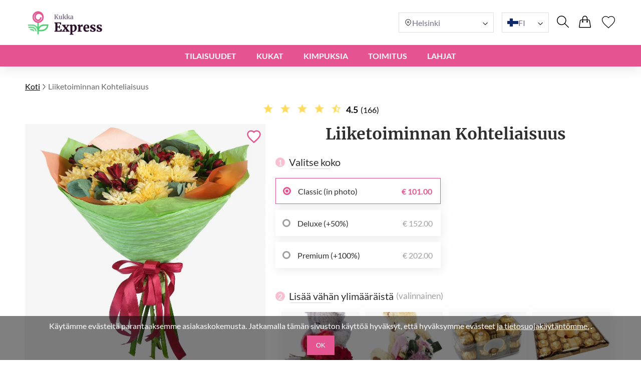

--- FILE ---
content_type: text/html; charset=UTF-8
request_url: https://kukkaexpress.fi/liiketoiminnan-kohteliaisuus/
body_size: 22863
content:
<!DOCTYPE html>
<html lang="fi">
<head>
    <meta charset="UTF-8" />
    <meta http-equiv="X-UA-Compatible" content="IE=edge" />
    <title>Liiketoiminnan Kohteliaisuus | Toimitus Suomessa</title>

    <link rel="canonical" href="https://kukkaexpress.fi/liiketoiminnan-kohteliaisuus/" />
    <link rel="alternate" hreflang="en-GB" href="https://myexpressflowers.co.uk/business-compliment/" />
    <link rel="alternate" hreflang="x-default" href="https://myexpressflowers.co.uk/business-compliment/" />
    <link rel="alternate" hreflang="en-CY" href="https://myexpressflowers.com.cy/business-compliment/" />
    <link rel="alternate" hreflang="ru-CY" href="https://myexpressflowers.com.cy/ru/business-compliment/" />
    <link rel="alternate" hreflang="el-CY" href="https://myexpressflowers.com.cy/el/business-compliment/" />
    <link rel="alternate" hreflang="en-QA" href="https://flowerdelivery.qa/business-compliment/" />
    <link rel="alternate" hreflang="en-BE" href="https://bloemenexpress.be/en/business-compliment/" />
    <link rel="alternate" hreflang="nl-BE" href="https://bloemenexpress.be/zakelijk-compliment/" />
    <link rel="alternate" hreflang="fr-BE" href="https://bloemenexpress.be/fr/compliment-daffaires/" />
    <link rel="alternate" hreflang="en-EE" href="https://lilledesaatmine.ee/en/business-compliment/" />
    <link rel="alternate" hreflang="ru-EE" href="https://lilledesaatmine.ee/ru/business-compliment/" />
    <link rel="alternate" hreflang="et-EE" href="https://lilledesaatmine.ee/arikompliment/" />
    <link rel="alternate" hreflang="en-TR" href="https://cicekdeniz.com/en/business-compliment/" />
    <link rel="alternate" hreflang="ru-TR" href="https://cicekdeniz.com/ru/business-compliment/" />
    <link rel="alternate" hreflang="tr" href="https://cicekdeniz.com/is-iltifati/" />
    <link rel="alternate" hreflang="en-AE" href="https://expressflowers.ae/business-compliment/" />
    <link rel="alternate" hreflang="ru-AE" href="https://expressflowers.ae/ru/business-compliment/" />
    <link rel="alternate" hreflang="en-NO" href="https://ekspressblomster.no/en/business-compliment/" />
    <link rel="alternate" hreflang="no" href="https://ekspressblomster.no/forretningskompliment/" />
    <link rel="alternate" hreflang="en-HU" href="https://expresszvirag.hu/en/business-compliment/" />
    <link rel="alternate" hreflang="hu" href="https://expresszvirag.hu/uzleti-dicseret/" />
    <link rel="alternate" hreflang="en-GR" href="https://expressflowers.gr/en/business-compliment/" />
    <link rel="alternate" hreflang="el-GR" href="https://expressflowers.gr/epaggelmatiko-koplimento/" />
    <link rel="alternate" hreflang="en-IL" href="https://flowerdelivery.co.il/en/business-compliment/" />
    <link rel="alternate" hreflang="ru-IL" href="https://flowerdelivery.co.il/ru/business-compliment/" />
    <link rel="alternate" hreflang="he-IL" href="https://flowerdelivery.co.il/business-compliment/" />
    <link rel="alternate" hreflang="en-FI" href="https://kukkaexpress.fi/en/business-compliment/" />
    <link rel="alternate" hreflang="fi" href="https://kukkaexpress.fi/liiketoiminnan-kohteliaisuus/" />
    <link rel="alternate" hreflang="en-RS" href="https://cvetekspres.rs/en/business-compliment/" />
    <link rel="alternate" hreflang="ru-RS" href="https://cvetekspres.rs/ru/business-compliment/" />
    <link rel="alternate" hreflang="sr-RS" href="https://cvetekspres.rs/poslovni-kompliment/" />
    <link rel="alternate" hreflang="en-PT" href="https://floresexpress.pt/en/business-compliment/" />
    <link rel="alternate" hreflang="pt" href="https://floresexpress.pt/saudacao-de-negоcios/" />
    <link rel="alternate" hreflang="en-DK" href="https://eflowers.dk/en/business-compliment/" />
    <link rel="alternate" hreflang="da-DK" href="https://eflowers.dk/forretningskompliment/" />
    <link rel="alternate" hreflang="en-CH" href="https://expressflowers.ch/en/business-compliment/" />
    <link rel="alternate" hreflang="fr-CH" href="https://expressflowers.ch/fr/compliment-daffaires/" />
    <link rel="alternate" hreflang="de-CH" href="https://expressflowers.ch/bluetenkompliment/" />
    <link rel="alternate" hreflang="en-AT" href="https://blumen365.at/en/business-compliment/" />
    <link rel="alternate" hreflang="de-AT" href="https://blumen365.at/business-kompliment/" />

    <meta name="description" content="Lähetä &quot;Liiketoiminnan Kohteliaisuus&quot; -kimppu parhaiden toiveiden symbolina tai vilpittömien tunteidesi ilmaisuna." />
    <meta name="viewport" content="width=device-width, initial-scale=1.0" />
    <!-- Google Tag Manager -->
<script>(function(w,d,s,l,i){w[l]=w[l]||[];w[l].push({'gtm.start':
new Date().getTime(),event:'gtm.js'});var f=d.getElementsByTagName(s)[0],
j=d.createElement(s),dl=l!='dataLayer'?'&l='+l:'';j.async=true;j.src=
'https://www.googletagmanager.com/gtm.js?id='+i+dl;f.parentNode.insertBefore(j,f);
})(window,document,'script','dataLayer','GTM-WNR9K5Z5');</script>
<!-- End Google Tag Manager -->
<meta name="google-site-verification" content="vJenjQluxqm7g9ZpId42whqtZkE-9zsBA_ROgwX8B7g" />

    <link rel="shortcut icon" href="https://kukkaexpress.fi/favicon.ico" type="image/x-icon" />

    <link rel="stylesheet" href="https://kukkaexpress.fi/theme/common/css/style.css" />
    <link rel="stylesheet" href="https://kukkaexpress.fi/theme/common/css/daterangepicker.css" />
    <link rel="stylesheet" href="https://kukkaexpress.fi/theme/common/css/owl.carousel.min.css" />


    <script type="application/ld+json">
{
  "@context": "https://schema.org/",
  "@type": "Product",
  "sku": "2730",
  "name": "Liiketoiminnan Kohteliaisuus",
  "image": "https://kukkaexpress.fi/storage/images/fab2e510561d0783544ab4defc54911b.jpg",
  "description": "Muodollinen ja arvokas järjestely. Tämä kaunis kukkakimppu on täydellinen tapa osoittaa arvostuksesi. Keltaiset krysanteemit ja pirteä alstroemeria on korostettu eukalypuksella ja esitellään huopassa.",
  "brand": {
    "@type": "Brand",
    "name": "kukkaexpress.fi"
  },
  "aggregateRating": {
    "@type": "AggregateRating",
    "bestRating": "5",
    "worstRating": "1",
    "ratingValue": "4.5",
    "ratingCount": "166"
  },
  "offers": {
    "@type": "Offer",
    "url": "https://kukkaexpress.fi/liiketoiminnan-kohteliaisuus/",
    "price": "101",
    "priceCurrency": "EUR",
    "itemCondition": "https://schema.org/NewCondition",
    "availability": "https://schema.org/InStock"
  }
}
</script>
    <script type="application/ld+json">
{
  "@context": "https://schema.org",
  "@type": "Event",
  "name": "🌹 Mother's Day",
  "endDate": "2026-05-15",
  "startDate": "2026-05-01",
  "description": "Muodollinen ja arvokas järjestely. Tämä kaunis kukkakimppu on täydellinen tapa osoittaa arvostuksesi. Keltaiset krysanteemit ja pirteä alstroemeria on korostettu eukalypuksella ja esitellään huopassa.",
  "eventStatus": "https://schema.org/EventScheduled",
  "eventAttendanceMode": "https://schema.org/OnlineEventAttendanceMode",
  "location": {
    "@type": "VirtualLocation",
    "url": "https://kukkaexpress.fi/liiketoiminnan-kohteliaisuus/"
  }
}
</script>

<script type="application/ld+json">
{
  "@context": "https://schema.org",
  "@type": "Event",
  "name": "💐 Father's Day",
  "endDate": "2026-06-19",
  "startDate": "2026-06-10",
  "description": "Muodollinen ja arvokas järjestely. Tämä kaunis kukkakimppu on täydellinen tapa osoittaa arvostuksesi. Keltaiset krysanteemit ja pirteä alstroemeria on korostettu eukalypuksella ja esitellään huopassa.",
  "eventStatus": "https://schema.org/EventScheduled",
  "eventAttendanceMode": "https://schema.org/OnlineEventAttendanceMode",
  "location": {
    "@type": "VirtualLocation",
    "url": "https://kukkaexpress.fi/liiketoiminnan-kohteliaisuus/"
  }
}
</script>

<script type="application/ld+json">
{
  "@context": "https://schema.org",
  "@type": "Event",
  "name": "🎄 Christmas",
  "endDate": "2026-12-25",
  "startDate": "2026-12-17",
  "description": "Muodollinen ja arvokas järjestely. Tämä kaunis kukkakimppu on täydellinen tapa osoittaa arvostuksesi. Keltaiset krysanteemit ja pirteä alstroemeria on korostettu eukalypuksella ja esitellään huopassa.",
  "eventStatus": "https://schema.org/EventScheduled",
  "eventAttendanceMode": "https://schema.org/OnlineEventAttendanceMode",
  "location": {
    "@type": "VirtualLocation",
    "url": "https://kukkaexpress.fi/liiketoiminnan-kohteliaisuus/"
  }
}
</script>
    <script type="application/ld+json">
{
  "@context": "https://schema.org/",
  "@type": "BreadcrumbList",
  "itemListElement": [{
    "@type": "ListItem",
    "position": 1,
    "name": "Koti",
    "item": "https://kukkaexpress.fi"
  },{
    "@type": "ListItem",
    "position": 2,
    "name": "Liiketoiminnan Kohteliaisuus",
    "item": "https://kukkaexpress.fi/liiketoiminnan-kohteliaisuus/"
  }]
}
</script>
    <script type="application/ld+json">
    {
      "@context": "https://schema.org",
      "foundingDate": "2022",
      "@type": "Organization",
      "name": "kukkaexpress.fi",
      "url": "https://kukkaexpress.fi",
      "email": "contact@kukkaexpress.fi",
      "telephone": "+358405051563",
      "logo": "",
      "address": {
        "@type": "PostalAddress",
        "postalCode": "00350",
        "addressCountry": "FI",
        "addressLocality": "Helsinki",
        "streetAddress": "Ulvilantie 6"
      },
      "contactPoint": {
        "@type": "ContactPoint",
        "contactType": "customer service",
        "telephone": "+358405051563",
        "areaServed": "FI",
        "availableLanguage": ["en","fi"]
    },
    "sameAs" : [
        "https://www.facebook.com/myexpressflowers/",
        "https://www.instagram.com/myexpressflowers/",
        "https://www.youtube.com/channel/UCnIRJolCNF9GFmWGQlUlalw/about",
        "https://twitter.com/myexpressflower",
        "https://www.pinterest.com/myexpressflowers/"
    ]
  }
</script></head>



<body data-direction="ltr">

<!-- Google Tag Manager (noscript) -->
<noscript><iframe src="https://www.googletagmanager.com/ns.html?id=GTM-WNR9K5Z5"
height="0" width="0" style="display:none;visibility:hidden"></iframe></noscript>
<!-- End Google Tag Manager (noscript) -->


<div class="header-bg"></div>
    <header>
        <div class="header-wrapper">
            <div class="header-top">
                <div class="header-left-block">
                    <div class="header-burger-menu">
                        <div class="header-burger-menu__icon-open">
                            <svg width="23" height="19" viewBox="0 0 23 19" fill="none" xmlns="http://www.w3.org/2000/svg">
                                <path fill="black"
                                    d="M0.280825 2.20757C0.0920737 2.01877 0 1.77932 0 1.48922C0 1.19912 0.0920737 0.959676 0.280825 0.77088C0.469576 0.582085 0.708967 0.48999 0.998999 0.48999H22.001C22.291 0.48999 22.5304 0.582085 22.7192 0.77088C22.9079 0.959676 23 1.19912 23 1.48922C23 1.77932 22.9079 2.01877 22.7192 2.20757C22.5304 2.39636 22.291 2.48846 22.001 2.48846H0.998999C0.708967 2.48846 0.469576 2.39636 0.280825 2.20757ZM22.7192 8.77395C22.9079 8.96275 23 9.20219 23 9.49229C23 9.78239 22.9079 10.0218 22.7192 10.2106C22.5304 10.3994 22.291 10.4915 22.001 10.4915H0.998999C0.708967 10.4915 0.469576 10.3994 0.280825 10.2106C0.0920737 10.0218 0 9.78239 0 9.49229C0 9.20219 0.0920737 8.96275 0.280825 8.77395C0.469576 8.58516 0.708967 8.49306 0.998999 8.49306H22.001C22.291 8.49306 22.5304 8.58516 22.7192 8.77395ZM22.7192 16.7724C22.9079 16.9612 23 17.2007 23 17.4908C23 17.7809 22.9079 18.0203 22.7192 18.2091C22.5304 18.3979 22.291 18.49 22.001 18.49H0.998999C0.708967 18.49 0.469576 18.3979 0.280825 18.2091C0.0920737 18.0203 0 17.7809 0 17.4908C0 17.2007 0.0920737 16.9612 0.280825 16.7724C0.469576 16.5836 0.708967 16.4915 0.998999 16.4915H22.001C22.291 16.4915 22.5304 16.5882 22.7192 16.7724Z"
                                />
                            </svg>
                        </div>
                        <div class="header-burger-menu__icon-close">
                            <svg xmlns="http://www.w3.org/2000/svg" width="28" height="28" viewBox="0 0 28 28" fill="none">
                                <path d="M22.0723 5L23 5.92772L5.92769 22.9993L5 22.0723L22.0723 5Z" fill="black"/>
                                <path d="M5.92769 5L23 22.0716L22.0723 23L5 5.92838L5.92769 5Z" fill="black"/>
                            </svg>
                        </div>
                        <div class="header-mobile-menu-wrapper">
                            <ul class="header-mobile-menu">
                                                                    <li class="header-mobile-menu-item">
                                        <a href="/tilaisuudet/" class="header-mobile-menu-item__title">
                                            Tilaisuudet
                                                                                            <div class="header-mobile-menu-item__icon-open">
                                                    <svg xmlns="http://www.w3.org/2000/svg" width="12" height="12" viewBox="0 0 12 12" fill="none">
                                                        <path d="M1.5374 3.47498C1.6624 3.34998 1.8104 3.28748 1.9814 3.28748C2.15207 3.28748 2.2999 3.34998 2.4249 3.47498L6.0874 7.13748L9.7624 3.46248C9.87907 3.34581 10.0249 3.28748 10.1999 3.28748C10.3749 3.28748 10.5249 3.34998 10.6499 3.47498C10.7749 3.59998 10.8374 3.74798 10.8374 3.91898C10.8374 4.08964 10.7749 4.23748 10.6499 4.36248L6.4374 8.56248C6.3874 8.61248 6.33324 8.64798 6.2749 8.66898C6.21657 8.68964 6.15407 8.69998 6.0874 8.69998C6.02074 8.69998 5.95824 8.68964 5.8999 8.66898C5.84157 8.64798 5.7874 8.61248 5.7374 8.56248L1.5249 4.34997C1.40824 4.23331 1.3499 4.08964 1.3499 3.91898C1.3499 3.74798 1.4124 3.59998 1.5374 3.47498Z" fill="#2E2E2E"/>
                                                    </svg>
                                                </div>
                                                                                    </a>

                                                                                    <ul class="header-mobile-submenu header-mega-submenu">
                                                                                                    <li class="header-mobile-submenu-col">
                                                                                                                    <a href="/haat/"
                                                            class="header-mobile-submenu-item header-submenu-title"
                                                            >
                                                                                                                                Häät
                                                            </a>
                                                                                                                    <a href="/rakkaus-ja-romantiikka/"
                                                            class="header-mobile-submenu-item"
                                                            >
                                                                                                                                Rakkaus ja Romantiikka
                                                            </a>
                                                                                                                    <a href="/olen-pahoillani/"
                                                            class="header-mobile-submenu-item"
                                                            >
                                                                                                                                Olen pahoillani
                                                            </a>
                                                                                                                    <a href="/kiitokset/"
                                                            class="header-mobile-submenu-item"
                                                            >
                                                                                                                                Kiitokset
                                                            </a>
                                                                                                                    <a href="/uusi-vauva/"
                                                            class="header-mobile-submenu-item"
                                                            >
                                                                                                                                Uusi Vauva
                                                            </a>
                                                                                                                    <a href="/yrityslahja/"
                                                            class="header-mobile-submenu-item"
                                                            >
                                                                                                                                Yrityslahja
                                                            </a>
                                                                                                                    <a href="/valmistuminen/"
                                                            class="header-mobile-submenu-item"
                                                            >
                                                                                                                                Valmistuminen
                                                            </a>
                                                                                                            </li>
                                                                                                    <li class="header-mobile-submenu-col">
                                                                                                                    <a href="/uusi-koti/"
                                                            class="header-mobile-submenu-item"
                                                            >
                                                                                                                                Uusi koti
                                                            </a>
                                                                                                                    <a href="/vuosipaiva/"
                                                            class="header-mobile-submenu-item"
                                                            >
                                                                                                                                Vuosipäivä
                                                            </a>
                                                                                                                    <a href="/joulu/"
                                                            class="header-mobile-submenu-item"
                                                            >
                                                                                                                                Joulu
                                                            </a>
                                                                                                                    <a href="/tervetuloa-kotiin/"
                                                            class="header-mobile-submenu-item"
                                                            >
                                                                                                                                Tervetuloa kotiin
                                                            </a>
                                                                                                                    <a href="/onnea/"
                                                            class="header-mobile-submenu-item"
                                                            >
                                                                                                                                Onnea
                                                            </a>
                                                                                                                    <a href="/parane-pian/"
                                                            class="header-mobile-submenu-item"
                                                            >
                                                                                                                                Parane pian
                                                            </a>
                                                                                                            </li>
                                                                                                    <li class="header-mobile-submenu-col">
                                                                                                                    <a href="/hautajaiset/"
                                                            class="header-mobile-submenu-item"
                                                            >
                                                                                                                                Hautajaiset
                                                            </a>
                                                                                                                    <a href="/ystavanpaiva/"
                                                            class="header-mobile-submenu-item"
                                                            >
                                                                                                                                Ystävänpäivä
                                                            </a>
                                                                                                                    <a href="/kansainvalinen-naistenpaiva/"
                                                            class="header-mobile-submenu-item"
                                                            >
                                                                                                                                Kansainvälinen Naistenpäivä
                                                            </a>
                                                                                                                    <a href="/paasiainen/"
                                                            class="header-mobile-submenu-item"
                                                            >
                                                                                                                                Pääsiäinen
                                                            </a>
                                                                                                                    <a href="/aitien-paiva/"
                                                            class="header-mobile-submenu-item"
                                                            >
                                                                                                                                Äitien päivä
                                                            </a>
                                                                                                                    <a href="/isanpaiva/"
                                                            class="header-mobile-submenu-item"
                                                            >
                                                                                                                                Isänpäivä
                                                            </a>
                                                                                                            </li>
                                                                                                    <li class="header-mobile-submenu-col">
                                                                                                                    <a href="/syntymapaiva/"
                                                            class="header-mobile-submenu-item header-submenu-title"
                                                            >
                                                                                                                                Syntymäpäivä
                                                            </a>
                                                                                                                    <a href="/aidin-syntymapaiva/"
                                                            class="header-mobile-submenu-item"
                                                            >
                                                                                                                                Äidin syntymäpäivä
                                                            </a>
                                                                                                                    <a href="/isan-syntymapaiva/"
                                                            class="header-mobile-submenu-item"
                                                            >
                                                                                                                                Isän syntymäpäivä
                                                            </a>
                                                                                                                    <a href="/sisaren-syntymapaiva/"
                                                            class="header-mobile-submenu-item"
                                                            >
                                                                                                                                Sisaren syntymäpäivä
                                                            </a>
                                                                                                                    <a href="/veljen-syntymapaiva/"
                                                            class="header-mobile-submenu-item"
                                                            >
                                                                                                                                Veljen syntymäpäivä
                                                            </a>
                                                                                                                    <a href="/ystavan-syntymapaiva/"
                                                            class="header-mobile-submenu-item"
                                                            >
                                                                                                                                Ystävän syntymäpäivä
                                                            </a>
                                                                                                            </li>
                                                                                                    <li class="header-mobile-submenu-col">
                                                                                                                    <a href="/vaimon-syntymapaiva/"
                                                            class="header-mobile-submenu-item"
                                                            >
                                                                                                                                Vaimon syntymäpäivä
                                                            </a>
                                                                                                                    <a href="/tyttaren-syntymapaiva/"
                                                            class="header-mobile-submenu-item"
                                                            >
                                                                                                                                Tyttären syntymäpäivä
                                                            </a>
                                                                                                                    <a href="/isoaidin-syntymapaiva/"
                                                            class="header-mobile-submenu-item"
                                                            >
                                                                                                                                Isoäidin syntymäpäivä
                                                            </a>
                                                                                                                    <a href="/isoisan-syntymapaiva/"
                                                            class="header-mobile-submenu-item"
                                                            >
                                                                                                                                Isoisän syntymäpäivä
                                                            </a>
                                                                                                            </li>
                                                                                            </ul>
                                                                            </li>
                                                                    <li class="header-mobile-menu-item">
                                        <a href="/kukat/" class="header-mobile-menu-item__title">
                                            Kukat
                                                                                            <div class="header-mobile-menu-item__icon-open">
                                                    <svg xmlns="http://www.w3.org/2000/svg" width="12" height="12" viewBox="0 0 12 12" fill="none">
                                                        <path d="M1.5374 3.47498C1.6624 3.34998 1.8104 3.28748 1.9814 3.28748C2.15207 3.28748 2.2999 3.34998 2.4249 3.47498L6.0874 7.13748L9.7624 3.46248C9.87907 3.34581 10.0249 3.28748 10.1999 3.28748C10.3749 3.28748 10.5249 3.34998 10.6499 3.47498C10.7749 3.59998 10.8374 3.74798 10.8374 3.91898C10.8374 4.08964 10.7749 4.23748 10.6499 4.36248L6.4374 8.56248C6.3874 8.61248 6.33324 8.64798 6.2749 8.66898C6.21657 8.68964 6.15407 8.69998 6.0874 8.69998C6.02074 8.69998 5.95824 8.68964 5.8999 8.66898C5.84157 8.64798 5.7874 8.61248 5.7374 8.56248L1.5249 4.34997C1.40824 4.23331 1.3499 4.08964 1.3499 3.91898C1.3499 3.74798 1.4124 3.59998 1.5374 3.47498Z" fill="#2E2E2E"/>
                                                    </svg>
                                                </div>
                                                                                    </a>

                                                                                    <ul class="header-mobile-submenu header-mega-submenu">
                                                                                                    <li class="header-mobile-submenu-col">
                                                                                                                    <a href="#"
                                                            class="header-mobile-submenu-item header-submenu-title"
                                                            >
                                                                                                                                Tyypin mukaan
                                                            </a>
                                                                                                                    <a href="/ruusut/"
                                                            class="header-mobile-submenu-item"
                                                            >
                                                                                                                                Ruusut
                                                            </a>
                                                                                                                    <a href="/pionit/"
                                                            class="header-mobile-submenu-item"
                                                            >
                                                                                                                                Pionit
                                                            </a>
                                                                                                                    <a href="/liljat/"
                                                            class="header-mobile-submenu-item"
                                                            >
                                                                                                                                Liljat
                                                            </a>
                                                                                                                    <a href="/tulppaanit/"
                                                            class="header-mobile-submenu-item"
                                                            >
                                                                                                                                Tulppaanit
                                                            </a>
                                                                                                                    <a href="/gerberat/"
                                                            class="header-mobile-submenu-item"
                                                            >
                                                                                                                                Gerberat
                                                            </a>
                                                                                                                    <a href="/hortensiat/"
                                                            class="header-mobile-submenu-item"
                                                            >
                                                                                                                                Hortensiat
                                                            </a>
                                                                                                            </li>
                                                                                                    <li class="header-mobile-submenu-col">
                                                                                                                    <a href="/auringonkukat/"
                                                            class="header-mobile-submenu-item"
                                                            >
                                                                                                                                Auringonkukat
                                                            </a>
                                                                                                                    <a href="/inkaliljat/"
                                                            class="header-mobile-submenu-item"
                                                            >
                                                                                                                                Inkaliljat
                                                            </a>
                                                                                                                    <a href="/krysanteemit/"
                                                            class="header-mobile-submenu-item"
                                                            >
                                                                                                                                Krysanteemit
                                                            </a>
                                                                                                                    <a href="/orkideat/"
                                                            class="header-mobile-submenu-item"
                                                            >
                                                                                                                                Orkideat
                                                            </a>
                                                                                                                    <a href="/iirikset/"
                                                            class="header-mobile-submenu-item"
                                                            >
                                                                                                                                Iirikset
                                                            </a>
                                                                                                                    <a href="/neilikat/"
                                                            class="header-mobile-submenu-item"
                                                            >
                                                                                                                                Neilikat
                                                            </a>
                                                                                                            </li>
                                                                                                    <li class="header-mobile-submenu-col">
                                                                                                                    <a href="#"
                                                            class="header-mobile-submenu-item header-submenu-title"
                                                            >
                                                                                                                                Kauden mukaan
                                                            </a>
                                                                                                                    <a href="/kesaiset-kukkakimput/"
                                                            class="header-mobile-submenu-item"
                                                            >
                                                                                                                                Kesäiset kukkakimput
                                                            </a>
                                                                                                                    <a href="/kevaiset-kukkakimput/"
                                                            class="header-mobile-submenu-item"
                                                            >
                                                                                                                                Keväiset kukkakimput
                                                            </a>
                                                                                                                    <a href="/syksyiset-kukkakimput/"
                                                            class="header-mobile-submenu-item"
                                                            >
                                                                                                                                Syksyiset kukkakimput
                                                            </a>
                                                                                                                    <a href="/talviset-kukkakimput/"
                                                            class="header-mobile-submenu-item"
                                                            >
                                                                                                                                Talviset kukkakimput
                                                            </a>
                                                                                                            </li>
                                                                                                    <li class="header-mobile-submenu-col">
                                                                                                                    <a href="#"
                                                            class="header-mobile-submenu-item header-submenu-title"
                                                            >
                                                                                                                                Värin mukaan
                                                            </a>
                                                                                                                    <a href="/punainen-1/"
                                                            class="header-mobile-submenu-item"
                                                            >
                                                                                                                                    <span class="color-circle" style="background: #E32A2A"></span>
                                                                                                                                Punainen
                                                            </a>
                                                                                                                    <a href="/sininen/"
                                                            class="header-mobile-submenu-item"
                                                            >
                                                                                                                                    <span class="color-circle" style="background: #2A8DE9"></span>
                                                                                                                                Sininen
                                                            </a>
                                                                                                                    <a href="/ruusuinen/"
                                                            class="header-mobile-submenu-item"
                                                            >
                                                                                                                                    <span class="color-circle" style="background: #EF31BA"></span>
                                                                                                                                Ruusuinen
                                                            </a>
                                                                                                                    <a href="/keltainen/"
                                                            class="header-mobile-submenu-item"
                                                            >
                                                                                                                                    <span class="color-circle" style="background: #E9D526"></span>
                                                                                                                                Keltainen
                                                            </a>
                                                                                                                    <a href="/oranssi/"
                                                            class="header-mobile-submenu-item"
                                                            >
                                                                                                                                    <span class="color-circle" style="background: #EF9F28"></span>
                                                                                                                                Oranssi
                                                            </a>
                                                                                                                    <a href="/valkoinen/"
                                                            class="header-mobile-submenu-item"
                                                            >
                                                                                                                                    <span class="color-circle" style="background: #FFFFFF"></span>
                                                                                                                                Valkoinen
                                                            </a>
                                                                                                                    <a href="/pastelli-1/"
                                                            class="header-mobile-submenu-item"
                                                            >
                                                                                                                                    <span class="color-circle" style="background: #FFF7E3"></span>
                                                                                                                                Pastelli
                                                            </a>
                                                                                                            </li>
                                                                                                    <li class="header-mobile-submenu-col">
                                                                                                                    <a href="/monivarinen/"
                                                            class="header-mobile-submenu-item"
                                                            >
                                                                                                                                    <span class="color-circle" style="background: #000000"></span>
                                                                                                                                Monivärinen
                                                            </a>
                                                                                                                    <a href="/violetti/"
                                                            class="header-mobile-submenu-item"
                                                            >
                                                                                                                                    <span class="color-circle" style="background: #6A31E4"></span>
                                                                                                                                Violetti
                                                            </a>
                                                                                                                    <a href="#"
                                                            class="header-mobile-submenu-item header-submenu-title"
                                                            >
                                                                                                                                Hinnan mukaan
                                                            </a>
                                                                                                                    <a href="/alle-50e/"
                                                            class="header-mobile-submenu-item"
                                                            >
                                                                                                                                alle 50€
                                                            </a>
                                                                                                                    <a href="/alle-80e/"
                                                            class="header-mobile-submenu-item"
                                                            >
                                                                                                                                alle 80€
                                                            </a>
                                                                                                                    <a href="/alle-100e/"
                                                            class="header-mobile-submenu-item"
                                                            >
                                                                                                                                alle 100€
                                                            </a>
                                                                                                                    <a href="/alle-150e/"
                                                            class="header-mobile-submenu-item"
                                                            >
                                                                                                                                alle 150€
                                                            </a>
                                                                                                                    <a href="/alle-200e/"
                                                            class="header-mobile-submenu-item"
                                                            >
                                                                                                                                alle 200€
                                                            </a>
                                                                                                            </li>
                                                                                            </ul>
                                                                            </li>
                                                                    <li class="header-mobile-menu-item">
                                        <a href="#" class="header-mobile-menu-item__title">
                                            KIMPUKSIA
                                                                                            <div class="header-mobile-menu-item__icon-open">
                                                    <svg xmlns="http://www.w3.org/2000/svg" width="12" height="12" viewBox="0 0 12 12" fill="none">
                                                        <path d="M1.5374 3.47498C1.6624 3.34998 1.8104 3.28748 1.9814 3.28748C2.15207 3.28748 2.2999 3.34998 2.4249 3.47498L6.0874 7.13748L9.7624 3.46248C9.87907 3.34581 10.0249 3.28748 10.1999 3.28748C10.3749 3.28748 10.5249 3.34998 10.6499 3.47498C10.7749 3.59998 10.8374 3.74798 10.8374 3.91898C10.8374 4.08964 10.7749 4.23748 10.6499 4.36248L6.4374 8.56248C6.3874 8.61248 6.33324 8.64798 6.2749 8.66898C6.21657 8.68964 6.15407 8.69998 6.0874 8.69998C6.02074 8.69998 5.95824 8.68964 5.8999 8.66898C5.84157 8.64798 5.7874 8.61248 5.7374 8.56248L1.5249 4.34997C1.40824 4.23331 1.3499 4.08964 1.3499 3.91898C1.3499 3.74798 1.4124 3.59998 1.5374 3.47498Z" fill="#2E2E2E"/>
                                                    </svg>
                                                </div>
                                                                                    </a>

                                                                                    <ul class="header-mobile-submenu header-mega-submenu">
                                                                                                    <li class="header-mobile-submenu-col">
                                                                                                                    <a href="/kaikki-kimput/"
                                                            class="header-mobile-submenu-item"
                                                            >
                                                                                                                                Kaikki kimput
                                                            </a>
                                                                                                            </li>
                                                                                                    <li class="header-mobile-submenu-col">
                                                                                                                    <a href="/kukat-laatikoissa/"
                                                            class="header-mobile-submenu-item"
                                                            >
                                                                                                                                Kukat laatikoissa
                                                            </a>
                                                                                                            </li>
                                                                                                    <li class="header-mobile-submenu-col">
                                                                                                                    <a href="/kukkakorit/"
                                                            class="header-mobile-submenu-item"
                                                            >
                                                                                                                                Kukkakorit
                                                            </a>
                                                                                                            </li>
                                                                                                    <li class="header-mobile-submenu-col">
                                                                                                                    <a href="/suuret-kukkakimput/"
                                                            class="header-mobile-submenu-item"
                                                            >
                                                                                                                                Suuret kukkakimput
                                                            </a>
                                                                                                            </li>
                                                                                                    <li class="header-mobile-submenu-col">
                                                                                                                    <a href="/miniatyyri-kukkakimppuja/"
                                                            class="header-mobile-submenu-item"
                                                            >
                                                                                                                                Miniatyyri kukkakimppuja
                                                            </a>
                                                                                                            </li>
                                                                                                    <li class="header-mobile-submenu-col">
                                                                                                                    <a href="/vaihtoehdot-lapsille/"
                                                            class="header-mobile-submenu-item"
                                                            >
                                                                                                                                Vaihtoehdot lapsille
                                                            </a>
                                                                                                            </li>
                                                                                                    <li class="header-mobile-submenu-col">
                                                                                                                    <a href="/luxus-kukat/"
                                                            class="header-mobile-submenu-item"
                                                            >
                                                                                                                                Luxus Kukat
                                                            </a>
                                                                                                            </li>
                                                                                            </ul>
                                                                            </li>
                                                                    <li class="header-mobile-menu-item">
                                        <a href="#" class="header-mobile-menu-item__title">
                                            TOIMITUS
                                                                                            <div class="header-mobile-menu-item__icon-open">
                                                    <svg xmlns="http://www.w3.org/2000/svg" width="12" height="12" viewBox="0 0 12 12" fill="none">
                                                        <path d="M1.5374 3.47498C1.6624 3.34998 1.8104 3.28748 1.9814 3.28748C2.15207 3.28748 2.2999 3.34998 2.4249 3.47498L6.0874 7.13748L9.7624 3.46248C9.87907 3.34581 10.0249 3.28748 10.1999 3.28748C10.3749 3.28748 10.5249 3.34998 10.6499 3.47498C10.7749 3.59998 10.8374 3.74798 10.8374 3.91898C10.8374 4.08964 10.7749 4.23748 10.6499 4.36248L6.4374 8.56248C6.3874 8.61248 6.33324 8.64798 6.2749 8.66898C6.21657 8.68964 6.15407 8.69998 6.0874 8.69998C6.02074 8.69998 5.95824 8.68964 5.8999 8.66898C5.84157 8.64798 5.7874 8.61248 5.7374 8.56248L1.5249 4.34997C1.40824 4.23331 1.3499 4.08964 1.3499 3.91898C1.3499 3.74798 1.4124 3.59998 1.5374 3.47498Z" fill="#2E2E2E"/>
                                                    </svg>
                                                </div>
                                                                                    </a>

                                                                                    <ul class="header-mobile-submenu header-mega-submenu">
                                                                                                    <li class="header-mobile-submenu-col">
                                                                                                                    <a href="/seuraavana-paivana/"
                                                            class="header-mobile-submenu-item header-submenu-title"
                                                            >
                                                                                                                                Seuraavana päivänä
                                                            </a>
                                                                                                            </li>
                                                                                                    <li class="header-mobile-submenu-col">
                                                                                                                    <a href="#"
                                                            class="header-mobile-submenu-item header-submenu-title"
                                                            >
                                                                                                                                KAUPUNKI
                                                            </a>
                                                                                                                    <a href="/kukkien-toimitus-helsinki/"
                                                            class="header-mobile-submenu-item"
                                                            >
                                                                                                                                Helsinki
                                                            </a>
                                                                                                                    <a href="/kukkien-toimitus-espoo/"
                                                            class="header-mobile-submenu-item"
                                                            >
                                                                                                                                Espoo
                                                            </a>
                                                                                                                    <a href="/kukkien-toimitus-tampere/"
                                                            class="header-mobile-submenu-item"
                                                            >
                                                                                                                                Tampere
                                                            </a>
                                                                                                                    <a href="/kukkien-toimitus-vantaa/"
                                                            class="header-mobile-submenu-item"
                                                            >
                                                                                                                                Vantaa
                                                            </a>
                                                                                                                    <a href="/kukkien-toimitus-oulu/"
                                                            class="header-mobile-submenu-item"
                                                            >
                                                                                                                                Oulu
                                                            </a>
                                                                                                                    <a href="/kukkien-toimitus-turku/"
                                                            class="header-mobile-submenu-item"
                                                            >
                                                                                                                                Turku
                                                            </a>
                                                                                                                    <a href="/kukkien-toimitus-jyvaskyla/"
                                                            class="header-mobile-submenu-item"
                                                            >
                                                                                                                                Jyväskylä
                                                            </a>
                                                                                                                    <a href="/kukkien-toimitus-lahti/"
                                                            class="header-mobile-submenu-item"
                                                            >
                                                                                                                                Lahti
                                                            </a>
                                                                                                                    <a href="/kukkien-toimitus-kuopio/"
                                                            class="header-mobile-submenu-item"
                                                            >
                                                                                                                                Kuopio
                                                            </a>
                                                                                                                    <a href="/kukkien-toimitus-kouvola/"
                                                            class="header-mobile-submenu-item"
                                                            >
                                                                                                                                Kouvola
                                                            </a>
                                                                                                                    <a href="/kukkien-toimitus-pori/"
                                                            class="header-mobile-submenu-item"
                                                            >
                                                                                                                                Pori
                                                            </a>
                                                                                                                    <a href="/kukkien-toimitus-vaasa/"
                                                            class="header-mobile-submenu-item"
                                                            >
                                                                                                                                Vaasa
                                                            </a>
                                                                                                                    <a href="/kukkien-toimitus-kotka/"
                                                            class="header-mobile-submenu-item"
                                                            >
                                                                                                                                Kotka
                                                            </a>
                                                                                                                    <a href="/kukkien-toimitus-joensuu/"
                                                            class="header-mobile-submenu-item"
                                                            >
                                                                                                                                Joensuu
                                                            </a>
                                                                                                                    <a href="/kukkien-toimitus-lappeenranta/"
                                                            class="header-mobile-submenu-item"
                                                            >
                                                                                                                                Lappeenranta
                                                            </a>
                                                                                                                    <a href="/kukkien-toimitus-hameenlinna/"
                                                            class="header-mobile-submenu-item"
                                                            >
                                                                                                                                Hämeenlinna
                                                            </a>
                                                                                                                    <a href="/kukkien-toimitus-seinajoki/"
                                                            class="header-mobile-submenu-item"
                                                            >
                                                                                                                                Seinäjoki
                                                            </a>
                                                                                                                    <a href="/kukkien-toimitus-rovaniemi/"
                                                            class="header-mobile-submenu-item"
                                                            >
                                                                                                                                Rovaniemi
                                                            </a>
                                                                                                                    <a href="/kukkien-toimitus-mikkeli/"
                                                            class="header-mobile-submenu-item"
                                                            >
                                                                                                                                Mikkeli
                                                            </a>
                                                                                                                    <a href="/kukkien-toimitus-salo/"
                                                            class="header-mobile-submenu-item"
                                                            >
                                                                                                                                Salo
                                                            </a>
                                                                                                                    <a href="/kukkien-toimitus-porvoo/"
                                                            class="header-mobile-submenu-item"
                                                            >
                                                                                                                                Porvoo
                                                            </a>
                                                                                                                    <a href="/kukkien-toimitus-kokkola/"
                                                            class="header-mobile-submenu-item"
                                                            >
                                                                                                                                Kokkola
                                                            </a>
                                                                                                                    <a href="/kukkien-toimitus-hyvinkaa/"
                                                            class="header-mobile-submenu-item"
                                                            >
                                                                                                                                Hyvinkää
                                                            </a>
                                                                                                                    <a href="/kukkien-toimitus-lohja/"
                                                            class="header-mobile-submenu-item"
                                                            >
                                                                                                                                Lohja
                                                            </a>
                                                                                                                    <a href="/kukkien-toimitus-jarvenpaa/"
                                                            class="header-mobile-submenu-item"
                                                            >
                                                                                                                                Järvenpää
                                                            </a>
                                                                                                                    <a href="/kukkien-toimitus-rauma/"
                                                            class="header-mobile-submenu-item"
                                                            >
                                                                                                                                Rauma
                                                            </a>
                                                                                                            </li>
                                                                                            </ul>
                                                                            </li>
                                                                    <li class="header-mobile-menu-item">
                                        <a href="/lahjat/" class="header-mobile-menu-item__title">
                                            Lahjat
                                                                                    </a>

                                                                            </li>
                                                            </ul>
                            <div class="header-mobile-options">
                                <div class="custom-select header-selector header-selector_city">
                                    <div class="custom-select__selected header-selector__selected">
                                                                                                                                                                                                                                                                                                                                                                                <svg xmlns="http://www.w3.org/2000/svg" width="16" height="16" viewBox="0 0 16 16" fill="none">
                                                        <path d="M3.89536 3.0453C4.98399 1.95668 6.46048 1.34509 8.00003 1.34509C9.53958 1.34509 11.0161 1.95668 12.1047 3.0453C13.1933 4.13393 13.8049 5.61042 13.8049 7.14997C13.8049 8.68952 13.1933 10.166 12.1047 11.2546L11.3134 12.0373C10.73 12.6093 9.97336 13.3453 9.0427 14.2453C8.76298 14.5158 8.38912 14.6669 8.00003 14.6669C7.61094 14.6669 7.23708 14.5158 6.95736 14.2453L4.63003 11.9813C4.3367 11.694 4.0927 11.452 3.89536 11.2546C3.35631 10.7156 2.9287 10.0757 2.63696 9.37141C2.34522 8.66713 2.19507 7.91228 2.19507 7.14997C2.19507 6.38765 2.34522 5.6328 2.63696 4.92852C2.9287 4.22424 3.35631 3.58432 3.89536 3.0453ZM11.3974 3.75197C10.9511 3.30578 10.4214 2.95185 9.83837 2.71039C9.25536 2.46894 8.6305 2.34468 7.99946 2.34471C7.36842 2.34474 6.74357 2.46906 6.16058 2.71057C5.5776 2.95209 5.04788 3.30607 4.6017 3.7523C4.15551 4.19853 3.80158 4.72828 3.56012 5.31129C3.31866 5.8943 3.1944 6.51917 3.19443 7.1502C3.19447 7.78124 3.31879 8.40609 3.5603 8.98908C3.80182 9.57207 4.1558 10.1018 4.60203 10.548L5.59403 11.5266C6.13936 12.0606 6.82603 12.7273 7.6527 13.5266C7.74591 13.6167 7.87044 13.667 8.00003 13.667C8.12962 13.667 8.25415 13.6167 8.34736 13.5266L10.6107 11.3266C10.924 11.0193 11.186 10.76 11.3974 10.548C12.2984 9.64692 12.8045 8.42487 12.8045 7.15063C12.8045 5.8764 12.2984 4.65434 11.3974 3.7533V3.75197ZM8.00003 5.33263C8.26285 5.33263 8.52309 5.3844 8.76591 5.48498C9.00872 5.58555 9.22935 5.73297 9.41519 5.91881C9.60103 6.10465 9.74844 6.32528 9.84902 6.56809C9.9496 6.8109 10.0014 7.07115 10.0014 7.33397C10.0014 7.59679 9.9496 7.85703 9.84902 8.09985C9.74844 8.34266 9.60103 8.56328 9.41519 8.74912C9.22935 8.93497 9.00872 9.08238 8.76591 9.18296C8.52309 9.28354 8.26285 9.3353 8.00003 9.3353C7.47566 9.32573 6.97599 9.1107 6.60854 8.73648C6.24109 8.36227 6.03522 7.85876 6.03522 7.3343C6.03522 6.80984 6.24109 6.30634 6.60854 5.93212C6.97599 5.5579 7.47566 5.34287 8.00003 5.3333V5.33263ZM8.00003 6.33263C7.73446 6.33263 7.47977 6.43813 7.29198 6.62592C7.10419 6.81371 6.9987 7.0684 6.9987 7.33397C6.9987 7.59954 7.10419 7.85423 7.29198 8.04202C7.47977 8.2298 7.73446 8.3353 8.00003 8.3353C8.26104 8.32857 8.50909 8.22015 8.69132 8.03316C8.87355 7.84617 8.97553 7.5954 8.97553 7.3343C8.97553 7.07321 8.87355 6.82244 8.69132 6.63545C8.50909 6.44846 8.26104 6.34004 8.00003 6.3333V6.33263Z" fill="#2E2E2E"/>
                                                    </svg>
                                                    <span class="custom-select__selected-text">Helsinki</span>
                                                    <span class="header-selector__toggle">
                                                        <svg xmlns="http://www.w3.org/2000/svg" width="12" height="13" viewBox="0 0 12 13" fill="none">
                                                            <path d="M1.5374 4.97498C1.6624 4.84998 1.8104 4.78748 1.9814 4.78748C2.15207 4.78748 2.2999 4.84998 2.4249 4.97498L6.0874 8.63748L9.7624 4.96248C9.87907 4.84581 10.0249 4.78748 10.1999 4.78748C10.3749 4.78748 10.5249 4.84998 10.6499 4.97498C10.7749 5.09998 10.8374 5.24798 10.8374 5.41898C10.8374 5.58964 10.7749 5.73748 10.6499 5.86248L6.4374 10.0625C6.3874 10.1125 6.33324 10.148 6.2749 10.169C6.21657 10.1896 6.15407 10.2 6.0874 10.2C6.02074 10.2 5.95824 10.1896 5.8999 10.169C5.84157 10.148 5.7874 10.1125 5.7374 10.0625L1.5249 5.84997C1.40824 5.73331 1.3499 5.58964 1.3499 5.41898C1.3499 5.24798 1.4124 5.09998 1.5374 4.97498Z" fill="#2E2E2E"/>
                                                        </svg>
                                                    </span>
                                                                                                                                                                                                                                                                                                                                                                                                                                                                                                                                                                                                                                                                                                                                                                                                                                                                                                                                                                                                                                                                                                                                                                                                                                                                                                                                                                                                                                                                                                                                                                                                                                                                                                                                                                                                                                                                                                                                                                                                                                                                                                                                                                                                                                                                                                                                                                            </div>
                                    <input type="hidden"
                                        name="city_id"
                                        value="549"
                                        class="custom-select__input"
                                    />
                                    <div class="custom-select-options header-selector-options">
                                                                                    <div data-value="10080" class="custom-select-options__item header-selector-options__item">
                                                Espoo
                                            </div>
                                                                                    <div data-value="90059" class="custom-select-options__item header-selector-options__item">
                                                Hameenlinna
                                            </div>
                                                                                    <div data-value="549" class="custom-select-options__item header-selector-options__item">
                                                Helsinki
                                            </div>
                                                                                    <div data-value="90066" class="custom-select-options__item header-selector-options__item">
                                                Hyvinkaa
                                            </div>
                                                                                    <div data-value="90068" class="custom-select-options__item header-selector-options__item">
                                                Jarvenpaa
                                            </div>
                                                                                    <div data-value="90057" class="custom-select-options__item header-selector-options__item">
                                                Joensuu
                                            </div>
                                                                                    <div data-value="554" class="custom-select-options__item header-selector-options__item">
                                                Jyväskylä
                                            </div>
                                                                                    <div data-value="90065" class="custom-select-options__item header-selector-options__item">
                                                Kokkola
                                            </div>
                                                                                    <div data-value="558" class="custom-select-options__item header-selector-options__item">
                                                Kotka
                                            </div>
                                                                                    <div data-value="10082" class="custom-select-options__item header-selector-options__item">
                                                Kouvola
                                            </div>
                                                                                    <div data-value="556" class="custom-select-options__item header-selector-options__item">
                                                Kuopio
                                            </div>
                                                                                    <div data-value="553" class="custom-select-options__item header-selector-options__item">
                                                Lahti
                                            </div>
                                                                                    <div data-value="90058" class="custom-select-options__item header-selector-options__item">
                                                Lappeenranta
                                            </div>
                                                                                    <div data-value="90067" class="custom-select-options__item header-selector-options__item">
                                                Lohja
                                            </div>
                                                                                    <div data-value="90062" class="custom-select-options__item header-selector-options__item">
                                                Mikkeli
                                            </div>
                                                                                    <div data-value="552" class="custom-select-options__item header-selector-options__item">
                                                Oulu
                                            </div>
                                                                                    <div data-value="555" class="custom-select-options__item header-selector-options__item">
                                                Pori
                                            </div>
                                                                                    <div data-value="90064" class="custom-select-options__item header-selector-options__item">
                                                Porvoo
                                            </div>
                                                                                    <div data-value="90069" class="custom-select-options__item header-selector-options__item">
                                                Rauma
                                            </div>
                                                                                    <div data-value="90061" class="custom-select-options__item header-selector-options__item">
                                                Rovaniemi
                                            </div>
                                                                                    <div data-value="90063" class="custom-select-options__item header-selector-options__item">
                                                Salo
                                            </div>
                                                                                    <div data-value="90060" class="custom-select-options__item header-selector-options__item">
                                                Seinajoki
                                            </div>
                                                                                    <div data-value="550" class="custom-select-options__item header-selector-options__item">
                                                Tampere
                                            </div>
                                                                                    <div data-value="551" class="custom-select-options__item header-selector-options__item">
                                                Turku
                                            </div>
                                                                                    <div data-value="557" class="custom-select-options__item header-selector-options__item">
                                                Vaasa
                                            </div>
                                                                                    <div data-value="10081" class="custom-select-options__item header-selector-options__item">
                                                Vantaa
                                            </div>
                                                                            </div>
                                </div>

                                <div class="header-selectors">
                                                                            <div class="custom-select header-selector header-selector_langs">
                                            <div class="custom-select__selected header-selector__selected">
                                                <img class="header-selector__img"
                                                    src="/storage/2022/10/27/661ccb4e08683d6e262984fdb24956827461b8ee.jpg"
                                                    alt="Suomi flag"
                                                />
                                                <span class="header-selector__name">fi</span>
                                                <span class="header-selector__toggle">
                                                    <svg xmlns="http://www.w3.org/2000/svg" width="12" height="13" viewBox="0 0 12 13" fill="none">
                                                        <path d="M1.5374 4.97498C1.6624 4.84998 1.8104 4.78748 1.9814 4.78748C2.15207 4.78748 2.2999 4.84998 2.4249 4.97498L6.0874 8.63748L9.7624 4.96248C9.87907 4.84581 10.0249 4.78748 10.1999 4.78748C10.3749 4.78748 10.5249 4.84998 10.6499 4.97498C10.7749 5.09998 10.8374 5.24798 10.8374 5.41898C10.8374 5.58964 10.7749 5.73748 10.6499 5.86248L6.4374 10.0625C6.3874 10.1125 6.33324 10.148 6.2749 10.169C6.21657 10.1896 6.15407 10.2 6.0874 10.2C6.02074 10.2 5.95824 10.1896 5.8999 10.169C5.84157 10.148 5.7874 10.1125 5.7374 10.0625L1.5249 5.84997C1.40824 5.73331 1.3499 5.58964 1.3499 5.41898C1.3499 5.24798 1.4124 5.09998 1.5374 4.97498Z" fill="#2E2E2E"/>
                                                    </svg>
                                                </span>
                                            </div>
                                            <ul class="custom-select-options header-selector-options">
                                                                                                    <li class="custom-select-options__item">
                                                        <a href="/en/business-compliment/" class="header-selector-options__item">
                                                            <img src="/storage/2022/10/27/a5b7a295cdf2157464bb24ed5173b38a3976756d.png"
                                                                class="header-selector__img"
                                                                alt="English flag"
                                                            />
                                                            <span class="header-selector__name">en</span>
                                                        </a>
                                                    </li>
                                                                                            </ul>
                                        </div>
                                    
                                                                    </div>
                            </div>
                            <ul class="header-links">
                                                            </ul>
                        </div>
                    </div>
                    <div class="header-logo">
                        <a href="/">
                            <img alt="Logo" src="https://kukkaexpress.fi/logo/14/logo.png" />
                        </a>
                    </div>
                    <ul class="header-links">
                                            </ul>
                </div>
                <div class="header-options">
                    <div class="custom-select header-selector header-selector_city">
                        <div class="custom-select__selected header-selector__selected">
                                                                                                                                                                                                                                                                                <svg xmlns="http://www.w3.org/2000/svg" width="16" height="16" viewBox="0 0 16 16" fill="none">
                                            <path d="M3.89536 3.0453C4.98399 1.95668 6.46048 1.34509 8.00003 1.34509C9.53958 1.34509 11.0161 1.95668 12.1047 3.0453C13.1933 4.13393 13.8049 5.61042 13.8049 7.14997C13.8049 8.68952 13.1933 10.166 12.1047 11.2546L11.3134 12.0373C10.73 12.6093 9.97336 13.3453 9.0427 14.2453C8.76298 14.5158 8.38912 14.6669 8.00003 14.6669C7.61094 14.6669 7.23708 14.5158 6.95736 14.2453L4.63003 11.9813C4.3367 11.694 4.0927 11.452 3.89536 11.2546C3.35631 10.7156 2.9287 10.0757 2.63696 9.37141C2.34522 8.66713 2.19507 7.91228 2.19507 7.14997C2.19507 6.38765 2.34522 5.6328 2.63696 4.92852C2.9287 4.22424 3.35631 3.58432 3.89536 3.0453ZM11.3974 3.75197C10.9511 3.30578 10.4214 2.95185 9.83837 2.71039C9.25536 2.46894 8.6305 2.34468 7.99946 2.34471C7.36842 2.34474 6.74357 2.46906 6.16058 2.71057C5.5776 2.95209 5.04788 3.30607 4.6017 3.7523C4.15551 4.19853 3.80158 4.72828 3.56012 5.31129C3.31866 5.8943 3.1944 6.51917 3.19443 7.1502C3.19447 7.78124 3.31879 8.40609 3.5603 8.98908C3.80182 9.57207 4.1558 10.1018 4.60203 10.548L5.59403 11.5266C6.13936 12.0606 6.82603 12.7273 7.6527 13.5266C7.74591 13.6167 7.87044 13.667 8.00003 13.667C8.12962 13.667 8.25415 13.6167 8.34736 13.5266L10.6107 11.3266C10.924 11.0193 11.186 10.76 11.3974 10.548C12.2984 9.64692 12.8045 8.42487 12.8045 7.15063C12.8045 5.8764 12.2984 4.65434 11.3974 3.7533V3.75197ZM8.00003 5.33263C8.26285 5.33263 8.52309 5.3844 8.76591 5.48498C9.00872 5.58555 9.22935 5.73297 9.41519 5.91881C9.60103 6.10465 9.74844 6.32528 9.84902 6.56809C9.9496 6.8109 10.0014 7.07115 10.0014 7.33397C10.0014 7.59679 9.9496 7.85703 9.84902 8.09985C9.74844 8.34266 9.60103 8.56328 9.41519 8.74912C9.22935 8.93497 9.00872 9.08238 8.76591 9.18296C8.52309 9.28354 8.26285 9.3353 8.00003 9.3353C7.47566 9.32573 6.97599 9.1107 6.60854 8.73648C6.24109 8.36227 6.03522 7.85876 6.03522 7.3343C6.03522 6.80984 6.24109 6.30634 6.60854 5.93212C6.97599 5.5579 7.47566 5.34287 8.00003 5.3333V5.33263ZM8.00003 6.33263C7.73446 6.33263 7.47977 6.43813 7.29198 6.62592C7.10419 6.81371 6.9987 7.0684 6.9987 7.33397C6.9987 7.59954 7.10419 7.85423 7.29198 8.04202C7.47977 8.2298 7.73446 8.3353 8.00003 8.3353C8.26104 8.32857 8.50909 8.22015 8.69132 8.03316C8.87355 7.84617 8.97553 7.5954 8.97553 7.3343C8.97553 7.07321 8.87355 6.82244 8.69132 6.63545C8.50909 6.44846 8.26104 6.34004 8.00003 6.3333V6.33263Z" fill="#2E2E2E"/>
                                        </svg>
                                        <span class="custom-select__selected-text">Helsinki</span>
                                        <span class="header-selector__toggle">
                                            <svg xmlns="http://www.w3.org/2000/svg" width="12" height="13" viewBox="0 0 12 13" fill="none">
                                                <path d="M1.5374 4.97498C1.6624 4.84998 1.8104 4.78748 1.9814 4.78748C2.15207 4.78748 2.2999 4.84998 2.4249 4.97498L6.0874 8.63748L9.7624 4.96248C9.87907 4.84581 10.0249 4.78748 10.1999 4.78748C10.3749 4.78748 10.5249 4.84998 10.6499 4.97498C10.7749 5.09998 10.8374 5.24798 10.8374 5.41898C10.8374 5.58964 10.7749 5.73748 10.6499 5.86248L6.4374 10.0625C6.3874 10.1125 6.33324 10.148 6.2749 10.169C6.21657 10.1896 6.15407 10.2 6.0874 10.2C6.02074 10.2 5.95824 10.1896 5.8999 10.169C5.84157 10.148 5.7874 10.1125 5.7374 10.0625L1.5249 5.84997C1.40824 5.73331 1.3499 5.58964 1.3499 5.41898C1.3499 5.24798 1.4124 5.09998 1.5374 4.97498Z" fill="#2E2E2E"/>
                                            </svg>
                                        </span>
                                                                                                                                                                                                                                                                                                                                                                                                                                                                                                                                                                                                                                                                                                                                                                                                                                                                                                                                                                                                                                                                                                                                                                                                                                                                                                                                                                                                                                                                                                                                                                                                                                                                                                                                                    </div>
                        <input type="hidden"
                            name="city_id"
                            value="549"
                            class="custom-select__input"
                        />
                        <div class="custom-select-options header-selector-options">
                                                            <div data-value="10080" class="custom-select-options__item header-selector-options__item">
                                    Espoo
                                </div>
                                                            <div data-value="90059" class="custom-select-options__item header-selector-options__item">
                                    Hameenlinna
                                </div>
                                                            <div data-value="549" class="custom-select-options__item header-selector-options__item">
                                    Helsinki
                                </div>
                                                            <div data-value="90066" class="custom-select-options__item header-selector-options__item">
                                    Hyvinkaa
                                </div>
                                                            <div data-value="90068" class="custom-select-options__item header-selector-options__item">
                                    Jarvenpaa
                                </div>
                                                            <div data-value="90057" class="custom-select-options__item header-selector-options__item">
                                    Joensuu
                                </div>
                                                            <div data-value="554" class="custom-select-options__item header-selector-options__item">
                                    Jyväskylä
                                </div>
                                                            <div data-value="90065" class="custom-select-options__item header-selector-options__item">
                                    Kokkola
                                </div>
                                                            <div data-value="558" class="custom-select-options__item header-selector-options__item">
                                    Kotka
                                </div>
                                                            <div data-value="10082" class="custom-select-options__item header-selector-options__item">
                                    Kouvola
                                </div>
                                                            <div data-value="556" class="custom-select-options__item header-selector-options__item">
                                    Kuopio
                                </div>
                                                            <div data-value="553" class="custom-select-options__item header-selector-options__item">
                                    Lahti
                                </div>
                                                            <div data-value="90058" class="custom-select-options__item header-selector-options__item">
                                    Lappeenranta
                                </div>
                                                            <div data-value="90067" class="custom-select-options__item header-selector-options__item">
                                    Lohja
                                </div>
                                                            <div data-value="90062" class="custom-select-options__item header-selector-options__item">
                                    Mikkeli
                                </div>
                                                            <div data-value="552" class="custom-select-options__item header-selector-options__item">
                                    Oulu
                                </div>
                                                            <div data-value="555" class="custom-select-options__item header-selector-options__item">
                                    Pori
                                </div>
                                                            <div data-value="90064" class="custom-select-options__item header-selector-options__item">
                                    Porvoo
                                </div>
                                                            <div data-value="90069" class="custom-select-options__item header-selector-options__item">
                                    Rauma
                                </div>
                                                            <div data-value="90061" class="custom-select-options__item header-selector-options__item">
                                    Rovaniemi
                                </div>
                                                            <div data-value="90063" class="custom-select-options__item header-selector-options__item">
                                    Salo
                                </div>
                                                            <div data-value="90060" class="custom-select-options__item header-selector-options__item">
                                    Seinajoki
                                </div>
                                                            <div data-value="550" class="custom-select-options__item header-selector-options__item">
                                    Tampere
                                </div>
                                                            <div data-value="551" class="custom-select-options__item header-selector-options__item">
                                    Turku
                                </div>
                                                            <div data-value="557" class="custom-select-options__item header-selector-options__item">
                                    Vaasa
                                </div>
                                                            <div data-value="10081" class="custom-select-options__item header-selector-options__item">
                                    Vantaa
                                </div>
                                                    </div>
                    </div>
                                            <div class="custom-select header-selector header-selector_langs">
                            <div class="custom-select__selected header-selector__selected">
                                <img class="header-selector__img"
                                    src="/storage/2022/10/27/661ccb4e08683d6e262984fdb24956827461b8ee.jpg"
                                    alt="Suomi flag"
                                />
                                <span class="header-selector__name">fi</span>
                                <span class="header-selector__toggle">
                                    <svg xmlns="http://www.w3.org/2000/svg" width="12" height="13" viewBox="0 0 12 13" fill="none">
                                        <path d="M1.5374 4.97498C1.6624 4.84998 1.8104 4.78748 1.9814 4.78748C2.15207 4.78748 2.2999 4.84998 2.4249 4.97498L6.0874 8.63748L9.7624 4.96248C9.87907 4.84581 10.0249 4.78748 10.1999 4.78748C10.3749 4.78748 10.5249 4.84998 10.6499 4.97498C10.7749 5.09998 10.8374 5.24798 10.8374 5.41898C10.8374 5.58964 10.7749 5.73748 10.6499 5.86248L6.4374 10.0625C6.3874 10.1125 6.33324 10.148 6.2749 10.169C6.21657 10.1896 6.15407 10.2 6.0874 10.2C6.02074 10.2 5.95824 10.1896 5.8999 10.169C5.84157 10.148 5.7874 10.1125 5.7374 10.0625L1.5249 5.84997C1.40824 5.73331 1.3499 5.58964 1.3499 5.41898C1.3499 5.24798 1.4124 5.09998 1.5374 4.97498Z" fill="#2E2E2E"/>
                                    </svg>
                                </span>
                            </div>
                            <ul class="custom-select-options header-selector-options">
                                                                    <li class="custom-select-options__item">
                                        <a href="/en/business-compliment/" class="header-selector-options__item">
                                            <img src="/storage/2022/10/27/a5b7a295cdf2157464bb24ed5173b38a3976756d.png"
                                                class="header-selector__img"
                                                alt="English flag"
                                            />
                                            <span class="header-selector__name">en</span>
                                        </a>
                                    </li>
                                                            </ul>
                        </div>
                    
                    
                    <div class="header-search">
                        <div class="header-search__icon-open">
                            <svg width="24" height="25" viewBox="0 0 24 25" fill="none" xmlns="http://www.w3.org/2000/svg">
                                <path fill="black"
                                    d="M23.7814 23.1566L16.5181 15.8222C17.8719 14.195 18.6878 12.1014 18.6878 9.81546C18.6878 4.6362 14.5043 0.4375 9.34389 0.4375C4.18345 0.4375 0 4.6362 0 9.81546C0 14.9947 4.18345 19.1934 9.34389 19.1934C11.6885 19.1934 13.8301 18.3246 15.4709 16.8924L22.724 24.2178C23.0159 24.5107 23.4895 24.5107 23.7814 24.2178C24.0729 23.9248 24.0729 23.4499 23.7814 23.1566H23.7814ZM9.34389 17.7053C5.00235 17.7053 1.48269 14.1728 1.48269 9.81546C1.48269 5.45809 5.00235 1.92559 9.34389 1.92559C13.6854 1.92559 17.2051 5.45809 17.2051 9.81546C17.2051 14.1728 13.6854 17.7053 9.34389 17.7053Z"
                                />
                            </svg>
                        </div>
                        <form class="header-search-form" action="https://kukkaexpress.fi/search/">
                            <input type="hidden" name="languageId" value="9"/>
                            <input type="text"
                                name="value"
                                class="header-search-form__input"
                                placeholder="Etsi täältä..."
                            />
                            <button class="header-search-form__btn" type="submit">
                                <svg width="24" height="25" viewBox="0 0 24 25" fill="none" xmlns="http://www.w3.org/2000/svg">
                                    <path fill="black"
                                        d="M23.7814 23.1566L16.5181 15.8222C17.8719 14.195 18.6878 12.1014 18.6878 9.81546C18.6878 4.6362 14.5043 0.4375 9.34389 0.4375C4.18345 0.4375 0 4.6362 0 9.81546C0 14.9947 4.18345 19.1934 9.34389 19.1934C11.6885 19.1934 13.8301 18.3246 15.4709 16.8924L22.724 24.2178C23.0159 24.5107 23.4895 24.5107 23.7814 24.2178C24.0729 23.9248 24.0729 23.4499 23.7814 23.1566H23.7814ZM9.34389 17.7053C5.00235 17.7053 1.48269 14.1728 1.48269 9.81546C1.48269 5.45809 5.00235 1.92559 9.34389 1.92559C13.6854 1.92559 17.2051 5.45809 17.2051 9.81546C17.2051 14.1728 13.6854 17.7053 9.34389 17.7053Z"
                                    />
                                </svg>
                            </button>
                        </form>
                    </div>

                    <div class="header-mini-cart">
                        <div class="header-mini-cart__icon-open">
                            <svg width="32" height="33" viewBox="0 0 32 33" fill="none" xmlns="http://www.w3.org/2000/svg">
                                <path fill="black"
                                    d="M27.9875 26.6376L26.0298 14.851C25.8552 13.3229 24.4578 12.0801 22.9147 12.0801H21.2563V10.0849C21.2563 7.03956 19.0771 4.5625 16.0228 4.5625C12.9693 4.5625 10.7431 7.03954 10.7431 10.0848V12.0801H8.94354C7.40045 12.0801 6.00307 13.3229 5.83295 14.8188L4.0191 26.6144C3.94925 27.2358 4.0713 27.7258 4.38074 28.0717C4.67251 28.397 5.09725 28.5625 5.64215 28.5625H26.1459C26.9183 28.5625 27.3611 28.2533 27.5973 27.9935C27.8136 27.7547 28.0585 27.335 27.9875 26.6376ZM12.2456 10.0845C12.2456 7.86537 13.7976 6.05955 16.0231 6.05955C18.2485 6.05955 19.7545 7.86539 19.7545 10.0845V12.0797H12.2456V10.0845ZM26.2137 27.0542L5.73515 27.0648C5.60596 27.0648 5.47678 26.9959 5.50719 26.8147L7.3203 15.0206C7.41043 14.2382 8.15362 13.5775 8.94338 13.5775H10.7434V15.2837C10.2957 15.5428 9.99116 16.0204 9.99116 16.5737C9.99116 17.4007 10.6637 18.0711 11.4933 18.0711C12.3229 18.0711 12.9955 17.4007 12.9955 16.5737C12.9955 16.0212 12.692 15.5443 12.2455 15.2849V13.5771H19.754V15.2849C19.3079 15.5443 19.0041 16.0216 19.0041 16.5737C19.0041 17.4007 19.6767 18.0711 20.5062 18.0711C21.3358 18.0711 22.0084 17.4007 22.0084 16.5737C22.0084 16.0204 21.7038 15.5428 21.2562 15.2834V13.5771H22.9146C23.7047 13.5771 24.4475 14.2382 24.5437 15.0614L26.4998 26.8364C26.5092 26.9322 26.4338 27.0542 26.2137 27.0542L26.2137 27.0542Z"
                                />
                            </svg>
                        </div>

                        <sup id="cart-mini-icon-ajax"
     class="header-mini-cart__icon-count"
             style="display: none;"
     >
        
    0
</sup>                    </div>

                    <div class="header-mini-cart-wrapper">
                        <div class="header-mini-cart-head">
                            <div class="header-mini-cart__title">Kärry</div>
                            <div class="header-mini-cart__icon-close">
                                <svg width="20"
                                    fill="none"
                                    height="20"
                                    viewBox="0 0 20 20"
                                    xmlns="http://www.w3.org/2000/svg"
                                >
                                    <path d="M1 1L19 19M19 1L1 19" stroke="black" stroke-width="1.5" />
                                </svg>
                            </div>
                        </div>

                        <div id="cart-mini-ajax">
    <div class="header-mini-cart-content">
        <div class="header-mini-cart-list">
                    </div>
        <div class="header-mini-cart-subtotal">
            <div class="header-mini-cart-subtotal__text">Välisumma:</div>
            <div class="header-mini-cart-subtotal__value">
                                    € 0.00
                            </div>
        </div>
        <div class="header-mini-cart-btns">
            <a class="header-mini-cart__btn" href="https://kukkaexpress.fi/checkout/">
                Tarkista
            </a>
        </div>
    </div>
</div>
                    </div>

                    <div class="header-favourites">
                        <a href="/favourites/">
                            <svg class="product-favourite-heart" xmlns="http://www.w3.org/2000/svg" viewBox="0 0 24 24" width="30" height="30" fill="none" stroke="black">
                                <path d="M12 21.35l-1.45-1.32C5.4 15.36 2 12.28 2 8.5 2 5.42 4.42 3 7.5 3c1.74 0 3.41.81 4.5 2.09C13.09 3.81 14.76 3 16.5 3 19.58 3 22 5.42 22 8.5c0 3.78-3.4 6.86-8.55 11.54L12 21.35z"/>
                            </svg>
                        </a>
                                                <sup class="header-mini-favourites__icon-count"
                                style=display:none>
                            0
                        </sup>
                    </div>
                </div>
            </div>
        </div>
        <div class="header-bottom">
            <div class="header-wrapper">
                <ul class="header-menu">
                                            <li class="header-menu-item has-submenu"
                        >
                            <a class="header-menu-item__title"
                                                                    href="/tilaisuudet/"
                                                            >
                                Tilaisuudet
                            </a>

                                                            <ul class="header-submenu header-mega-submenu">
                                                                                                                                                                                                                                                                                                                                                                                                                                                                                                                                                                                                                                                                                                                                
                                        <li class="header-submenu-col"
                                        >
                                                                                            <a href="/haat/"
                                                class="header-submenu-item"
                                                >
                                                                                                                                                                    Häät
                                                                                                    </a>
                                                                                            <a href="/rakkaus-ja-romantiikka/"
                                                class="header-submenu-item"
                                                >
                                                                                                                                                                    Rakkaus ja Romantiikka
                                                                                                    </a>
                                                                                            <a href="/olen-pahoillani/"
                                                class="header-submenu-item"
                                                >
                                                                                                                                                                    Olen pahoillani
                                                                                                    </a>
                                                                                            <a href="/kiitokset/"
                                                class="header-submenu-item"
                                                >
                                                                                                                                                                    Kiitokset
                                                                                                    </a>
                                                                                            <a href="/uusi-vauva/"
                                                class="header-submenu-item"
                                                >
                                                                                                                                                                    Uusi Vauva
                                                                                                    </a>
                                                                                            <a href="/yrityslahja/"
                                                class="header-submenu-item"
                                                >
                                                                                                                                                                    Yrityslahja
                                                                                                    </a>
                                                                                            <a href="/valmistuminen/"
                                                class="header-submenu-item"
                                                >
                                                                                                                                                                    Valmistuminen
                                                                                                    </a>
                                                                                    </li>
                                                                                                                                                                                                                                                                                                                                                                                                                                                                                                                                                                                                                                            
                                        <li class="header-submenu-col"
                                        >
                                                                                            <a href="/uusi-koti/"
                                                class="header-submenu-item"
                                                >
                                                                                                                                                                    Uusi koti
                                                                                                    </a>
                                                                                            <a href="/vuosipaiva/"
                                                class="header-submenu-item"
                                                >
                                                                                                                                                                    Vuosipäivä
                                                                                                    </a>
                                                                                            <a href="/joulu/"
                                                class="header-submenu-item"
                                                >
                                                                                                                                                                    Joulu
                                                                                                    </a>
                                                                                            <a href="/tervetuloa-kotiin/"
                                                class="header-submenu-item"
                                                >
                                                                                                                                                                    Tervetuloa kotiin
                                                                                                    </a>
                                                                                            <a href="/onnea/"
                                                class="header-submenu-item"
                                                >
                                                                                                                                                                    Onnea
                                                                                                    </a>
                                                                                            <a href="/parane-pian/"
                                                class="header-submenu-item"
                                                >
                                                                                                                                                                    Parane pian
                                                                                                    </a>
                                                                                    </li>
                                                                                                                                                                                                                                                                                                                                                                                                                                                                                                                                                                                                                                            
                                        <li class="header-submenu-col"
                                        >
                                                                                            <a href="/hautajaiset/"
                                                class="header-submenu-item"
                                                >
                                                                                                                                                                    Hautajaiset
                                                                                                    </a>
                                                                                            <a href="/ystavanpaiva/"
                                                class="header-submenu-item"
                                                >
                                                                                                                                                                    Ystävänpäivä
                                                                                                    </a>
                                                                                            <a href="/kansainvalinen-naistenpaiva/"
                                                class="header-submenu-item"
                                                >
                                                                                                                                                                    Kansainvälinen Naistenpäivä
                                                                                                    </a>
                                                                                            <a href="/paasiainen/"
                                                class="header-submenu-item"
                                                >
                                                                                                                                                                    Pääsiäinen
                                                                                                    </a>
                                                                                            <a href="/aitien-paiva/"
                                                class="header-submenu-item"
                                                >
                                                                                                                                                                    Äitien päivä
                                                                                                    </a>
                                                                                            <a href="/isanpaiva/"
                                                class="header-submenu-item"
                                                >
                                                                                                                                                                    Isänpäivä
                                                                                                    </a>
                                                                                    </li>
                                                                                                                                                                                                                                                                                                                                                                                                                                                                                                                                                                                                                                            
                                        <li class="header-submenu-col"
                                        >
                                                                                            <a href="/syntymapaiva/"
                                                class="header-submenu-item header-submenu-title"
                                                >
                                                                                                                                                                    Syntymäpäivä
                                                                                                    </a>
                                                                                            <a href="/aidin-syntymapaiva/"
                                                class="header-submenu-item"
                                                >
                                                                                                                                                                    Äidin syntymäpäivä
                                                                                                    </a>
                                                                                            <a href="/isan-syntymapaiva/"
                                                class="header-submenu-item"
                                                >
                                                                                                                                                                    Isän syntymäpäivä
                                                                                                    </a>
                                                                                            <a href="/sisaren-syntymapaiva/"
                                                class="header-submenu-item"
                                                >
                                                                                                                                                                    Sisaren syntymäpäivä
                                                                                                    </a>
                                                                                            <a href="/veljen-syntymapaiva/"
                                                class="header-submenu-item"
                                                >
                                                                                                                                                                    Veljen syntymäpäivä
                                                                                                    </a>
                                                                                            <a href="/ystavan-syntymapaiva/"
                                                class="header-submenu-item"
                                                >
                                                                                                                                                                    Ystävän syntymäpäivä
                                                                                                    </a>
                                                                                    </li>
                                                                                                                                                                                                                                                                                                                                                                                                                                                                    
                                        <li class="header-submenu-col"
                                        >
                                                                                            <a href="/vaimon-syntymapaiva/"
                                                class="header-submenu-item"
                                                >
                                                                                                                                                                    Vaimon syntymäpäivä
                                                                                                    </a>
                                                                                            <a href="/tyttaren-syntymapaiva/"
                                                class="header-submenu-item"
                                                >
                                                                                                                                                                    Tyttären syntymäpäivä
                                                                                                    </a>
                                                                                            <a href="/isoaidin-syntymapaiva/"
                                                class="header-submenu-item"
                                                >
                                                                                                                                                                    Isoäidin syntymäpäivä
                                                                                                    </a>
                                                                                            <a href="/isoisan-syntymapaiva/"
                                                class="header-submenu-item"
                                                >
                                                                                                                                                                    Isoisän syntymäpäivä
                                                                                                    </a>
                                                                                    </li>
                                                                    </ul>
                                                    </li>
                                            <li class="header-menu-item has-submenu"
                        >
                            <a class="header-menu-item__title"
                                                                    href="/kukat/"
                                                            >
                                Kukat
                            </a>

                                                            <ul class="header-submenu header-mega-submenu">
                                                                                                                                                                                                                                                                                                                                                                                                                                                                                                                                                                                                                                                                                                                                
                                        <li class="header-submenu-col"
                                        >
                                                                                            <a href="#"
                                                class="header-submenu-item header-submenu-title"
                                                >
                                                                                                                                                                    Tyypin mukaan
                                                                                                    </a>
                                                                                            <a href="/ruusut/"
                                                class="header-submenu-item"
                                                >
                                                                                                                                                                    Ruusut
                                                                                                    </a>
                                                                                            <a href="/pionit/"
                                                class="header-submenu-item"
                                                >
                                                                                                                                                                    Pionit
                                                                                                    </a>
                                                                                            <a href="/liljat/"
                                                class="header-submenu-item"
                                                >
                                                                                                                                                                    Liljat
                                                                                                    </a>
                                                                                            <a href="/tulppaanit/"
                                                class="header-submenu-item"
                                                >
                                                                                                                                                                    Tulppaanit
                                                                                                    </a>
                                                                                            <a href="/gerberat/"
                                                class="header-submenu-item"
                                                >
                                                                                                                                                                    Gerberat
                                                                                                    </a>
                                                                                            <a href="/hortensiat/"
                                                class="header-submenu-item"
                                                >
                                                                                                                                                                    Hortensiat
                                                                                                    </a>
                                                                                    </li>
                                                                                                                                                                                                                                                                                                                                                                                                                                                                                                                                                                                                                                            
                                        <li class="header-submenu-col"
                                        >
                                                                                            <a href="/auringonkukat/"
                                                class="header-submenu-item"
                                                >
                                                                                                                                                                    Auringonkukat
                                                                                                    </a>
                                                                                            <a href="/inkaliljat/"
                                                class="header-submenu-item"
                                                >
                                                                                                                                                                    Inkaliljat
                                                                                                    </a>
                                                                                            <a href="/krysanteemit/"
                                                class="header-submenu-item"
                                                >
                                                                                                                                                                    Krysanteemit
                                                                                                    </a>
                                                                                            <a href="/orkideat/"
                                                class="header-submenu-item"
                                                >
                                                                                                                                                                    Orkideat
                                                                                                    </a>
                                                                                            <a href="/iirikset/"
                                                class="header-submenu-item"
                                                >
                                                                                                                                                                    Iirikset
                                                                                                    </a>
                                                                                            <a href="/neilikat/"
                                                class="header-submenu-item"
                                                >
                                                                                                                                                                    Neilikat
                                                                                                    </a>
                                                                                    </li>
                                                                                                                                                                                                                                                                                                                                                                                                                                                                                                                                                        
                                        <li class="header-submenu-col"
                                        >
                                                                                            <a href="#"
                                                class="header-submenu-item header-submenu-title"
                                                >
                                                                                                                                                                    Kauden mukaan
                                                                                                    </a>
                                                                                            <a href="/kesaiset-kukkakimput/"
                                                class="header-submenu-item"
                                                >
                                                                                                                                                                    Kesäiset kukkakimput
                                                                                                    </a>
                                                                                            <a href="/kevaiset-kukkakimput/"
                                                class="header-submenu-item"
                                                >
                                                                                                                                                                    Keväiset kukkakimput
                                                                                                    </a>
                                                                                            <a href="/syksyiset-kukkakimput/"
                                                class="header-submenu-item"
                                                >
                                                                                                                                                                    Syksyiset kukkakimput
                                                                                                    </a>
                                                                                            <a href="/talviset-kukkakimput/"
                                                class="header-submenu-item"
                                                >
                                                                                                                                                                    Talviset kukkakimput
                                                                                                    </a>
                                                                                    </li>
                                                                                                                                                                                                                                                                                                                                                                                                                                                                                                                                                                                                                                                                                                                                                                                                                    
                                        <li class="header-submenu-col"
                                        >
                                                                                            <a href="#"
                                                class="header-submenu-item header-submenu-title"
                                                >
                                                                                                                                                                    Värin mukaan
                                                                                                    </a>
                                                                                            <a href="/punainen-1/"
                                                class="header-submenu-item"
                                                >
                                                                                                                                                                        <span class="color-circle"
                                                                style="background: #E32A2A">
                                                            </span>
                                                                                                                Punainen
                                                                                                    </a>
                                                                                            <a href="/sininen/"
                                                class="header-submenu-item"
                                                >
                                                                                                                                                                        <span class="color-circle"
                                                                style="background: #2A8DE9">
                                                            </span>
                                                                                                                Sininen
                                                                                                    </a>
                                                                                            <a href="/ruusuinen/"
                                                class="header-submenu-item"
                                                >
                                                                                                                                                                        <span class="color-circle"
                                                                style="background: #EF31BA">
                                                            </span>
                                                                                                                Ruusuinen
                                                                                                    </a>
                                                                                            <a href="/keltainen/"
                                                class="header-submenu-item"
                                                >
                                                                                                                                                                        <span class="color-circle"
                                                                style="background: #E9D526">
                                                            </span>
                                                                                                                Keltainen
                                                                                                    </a>
                                                                                            <a href="/oranssi/"
                                                class="header-submenu-item"
                                                >
                                                                                                                                                                        <span class="color-circle"
                                                                style="background: #EF9F28">
                                                            </span>
                                                                                                                Oranssi
                                                                                                    </a>
                                                                                            <a href="/valkoinen/"
                                                class="header-submenu-item"
                                                >
                                                                                                                                                                        <span class="color-circle"
                                                                style="background: #FFFFFF">
                                                            </span>
                                                                                                                Valkoinen
                                                                                                    </a>
                                                                                            <a href="/pastelli-1/"
                                                class="header-submenu-item"
                                                >
                                                                                                                                                                        <span class="color-circle"
                                                                style="background: #FFF7E3">
                                                            </span>
                                                                                                                Pastelli
                                                                                                    </a>
                                                                                    </li>
                                                                                                                                                                                                                                                                                                                                                                                                                                                                                                                                                                                                                                                                                                                                                                                                                    
                                        <li class="header-submenu-col"
                                        >
                                                                                            <a href="/monivarinen/"
                                                class="header-submenu-item"
                                                >
                                                                                                                                                                        <span class="color-circle"
                                                                style="background: #000000">
                                                            </span>
                                                                                                                Monivärinen
                                                                                                    </a>
                                                                                            <a href="/violetti/"
                                                class="header-submenu-item"
                                                >
                                                                                                                                                                        <span class="color-circle"
                                                                style="background: #6A31E4">
                                                            </span>
                                                                                                                Violetti
                                                                                                    </a>
                                                                                            <a href="#"
                                                class="header-submenu-item header-submenu-title"
                                                >
                                                                                                                                                                    Hinnan mukaan
                                                                                                    </a>
                                                                                            <a href="/alle-50e/"
                                                class="header-submenu-item"
                                                >
                                                                                                                                                                    alle 50€
                                                                                                    </a>
                                                                                            <a href="/alle-80e/"
                                                class="header-submenu-item"
                                                >
                                                                                                                                                                    alle 80€
                                                                                                    </a>
                                                                                            <a href="/alle-100e/"
                                                class="header-submenu-item"
                                                >
                                                                                                                                                                    alle 100€
                                                                                                    </a>
                                                                                            <a href="/alle-150e/"
                                                class="header-submenu-item"
                                                >
                                                                                                                                                                    alle 150€
                                                                                                    </a>
                                                                                            <a href="/alle-200e/"
                                                class="header-submenu-item"
                                                >
                                                                                                                                                                    alle 200€
                                                                                                    </a>
                                                                                    </li>
                                                                    </ul>
                                                    </li>
                                            <li class="header-menu-item has-submenu"
                        >
                            <a class="header-menu-item__title"
                                                            >
                                KIMPUKSIA
                            </a>

                                                            <ul class="header-submenu header-mega-submenu">
                                                                                                                                                                                                        
                                        <li class="header-submenu-col"
                                        >
                                                                                            <a href="/kaikki-kimput/"
                                                class="header-submenu-item"
                                                >
                                                                                                                                                                    Kaikki kimput
                                                                                                    </a>
                                                                                    </li>
                                                                                                                                                                                                        
                                        <li class="header-submenu-col"
                                        >
                                                                                            <a href="/kukat-laatikoissa/"
                                                class="header-submenu-item"
                                                >
                                                                                                                                                                    Kukat laatikoissa
                                                                                                    </a>
                                                                                    </li>
                                                                                                                                                                                                        
                                        <li class="header-submenu-col"
                                        >
                                                                                            <a href="/kukkakorit/"
                                                class="header-submenu-item"
                                                >
                                                                                                                                                                    Kukkakorit
                                                                                                    </a>
                                                                                    </li>
                                                                                                                                                                                                        
                                        <li class="header-submenu-col"
                                        >
                                                                                            <a href="/suuret-kukkakimput/"
                                                class="header-submenu-item"
                                                >
                                                                                                                                                                    Suuret kukkakimput
                                                                                                    </a>
                                                                                    </li>
                                                                                                                                                                                                        
                                        <li class="header-submenu-col"
                                        >
                                                                                            <a href="/miniatyyri-kukkakimppuja/"
                                                class="header-submenu-item"
                                                >
                                                                                                                                                                    Miniatyyri kukkakimppuja
                                                                                                    </a>
                                                                                    </li>
                                                                                                                                                                                                        
                                        <li class="header-submenu-col"
                                        >
                                                                                            <a href="/vaihtoehdot-lapsille/"
                                                class="header-submenu-item"
                                                >
                                                                                                                                                                    Vaihtoehdot lapsille
                                                                                                    </a>
                                                                                    </li>
                                                                                                                                                                                                        
                                        <li class="header-submenu-col"
                                        >
                                                                                            <a href="/luxus-kukat/"
                                                class="header-submenu-item"
                                                >
                                                                                                                                                                    Luxus Kukat
                                                                                                    </a>
                                                                                    </li>
                                                                    </ul>
                                                    </li>
                                            <li class="header-menu-item has-submenu"
                        >
                            <a class="header-menu-item__title"
                                                            >
                                TOIMITUS
                            </a>

                                                            <ul class="header-submenu header-mega-submenu">
                                                                                                                                                                                                        
                                        <li class="header-submenu-col"
                                        >
                                                                                            <a href="/seuraavana-paivana/"
                                                class="header-submenu-item header-submenu-title"
                                                >
                                                                                                                                                                    Seuraavana päivänä
                                                                                                    </a>
                                                                                    </li>
                                                                                                                                                                                                                                                                                                                                                                                                                                                                                                                                                                                                                                                                                                                                
                                        <li class="header-submenu-col"
                                        >
                                                                                            <a href="#"
                                                class="header-submenu-item header-submenu-title"
                                                >
                                                                                                                                                                    KAUPUNKI
                                                                                                    </a>
                                                                                            <a href="/kukkien-toimitus-helsinki/"
                                                class="header-submenu-item"
                                                >
                                                                                                                                                                    Helsinki
                                                                                                    </a>
                                                                                            <a href="/kukkien-toimitus-espoo/"
                                                class="header-submenu-item"
                                                >
                                                                                                                                                                    Espoo
                                                                                                    </a>
                                                                                            <a href="/kukkien-toimitus-tampere/"
                                                class="header-submenu-item"
                                                >
                                                                                                                                                                    Tampere
                                                                                                    </a>
                                                                                            <a href="/kukkien-toimitus-vantaa/"
                                                class="header-submenu-item"
                                                >
                                                                                                                                                                    Vantaa
                                                                                                    </a>
                                                                                            <a href="/kukkien-toimitus-joensuu/"
                                                class="header-submenu-item"
                                                >
                                                                                                                                                                    Joensuu
                                                                                                    </a>
                                                                                            <a href="/kukkien-toimitus-lappeenranta/"
                                                class="header-submenu-item"
                                                >
                                                                                                                                                                    Lappeenranta
                                                                                                    </a>
                                                                                    </li>
                                                                                                                                                                                                                                                                                                                                                                                                                                                                                                                                                                                                                                                                                                                                
                                        <li class="header-submenu-col"
                                        >
                                                                                            <a href="/kukkien-toimitus-oulu/"
                                                class="header-submenu-item"
                                                >
                                                                                                                                                                    Oulu
                                                                                                    </a>
                                                                                            <a href="/kukkien-toimitus-turku/"
                                                class="header-submenu-item"
                                                >
                                                                                                                                                                    Turku
                                                                                                    </a>
                                                                                            <a href="/kukkien-toimitus-jyvaskyla/"
                                                class="header-submenu-item"
                                                >
                                                                                                                                                                    Jyväskylä
                                                                                                    </a>
                                                                                            <a href="/kukkien-toimitus-lahti/"
                                                class="header-submenu-item"
                                                >
                                                                                                                                                                    Lahti
                                                                                                    </a>
                                                                                            <a href="/kukkien-toimitus-kuopio/"
                                                class="header-submenu-item"
                                                >
                                                                                                                                                                    Kuopio
                                                                                                    </a>
                                                                                            <a href="/kukkien-toimitus-hameenlinna/"
                                                class="header-submenu-item"
                                                >
                                                                                                                                                                    Hämeenlinna
                                                                                                    </a>
                                                                                            <a href="/kukkien-toimitus-mikkeli/"
                                                class="header-submenu-item"
                                                >
                                                                                                                                                                    Mikkeli
                                                                                                    </a>
                                                                                    </li>
                                                                                                                                                                                                                                                                                                                                                                                                                                                                                                                                                                                                                                                                                                                                
                                        <li class="header-submenu-col"
                                        >
                                                                                            <a href="/kukkien-toimitus-vaasa/"
                                                class="header-submenu-item"
                                                >
                                                                                                                                                                    Vaasa
                                                                                                    </a>
                                                                                            <a href="/kukkien-toimitus-kouvola/"
                                                class="header-submenu-item"
                                                >
                                                                                                                                                                    Kouvola
                                                                                                    </a>
                                                                                            <a href="/kukkien-toimitus-kotka/"
                                                class="header-submenu-item"
                                                >
                                                                                                                                                                    Kotka
                                                                                                    </a>
                                                                                            <a href="/kukkien-toimitus-pori/"
                                                class="header-submenu-item"
                                                >
                                                                                                                                                                    Pori
                                                                                                    </a>
                                                                                            <a href="/kukkien-toimitus-seinajoki/"
                                                class="header-submenu-item"
                                                >
                                                                                                                                                                    Seinäjoki
                                                                                                    </a>
                                                                                            <a href="/kukkien-toimitus-rovaniemi/"
                                                class="header-submenu-item"
                                                >
                                                                                                                                                                    Rovaniemi
                                                                                                    </a>
                                                                                            <a href="/kukkien-toimitus-salo/"
                                                class="header-submenu-item"
                                                >
                                                                                                                                                                    Salo
                                                                                                    </a>
                                                                                    </li>
                                                                                                                                                                                                                                                                                                                                                                                                                                                                                                                                                                                                                                            
                                        <li class="header-submenu-col"
                                        >
                                                                                            <a href="/kukkien-toimitus-porvoo/"
                                                class="header-submenu-item"
                                                >
                                                                                                                                                                    Porvoo
                                                                                                    </a>
                                                                                            <a href="/kukkien-toimitus-kokkola/"
                                                class="header-submenu-item"
                                                >
                                                                                                                                                                    Kokkola
                                                                                                    </a>
                                                                                            <a href="/kukkien-toimitus-hyvinkaa/"
                                                class="header-submenu-item"
                                                >
                                                                                                                                                                    Hyvinkää
                                                                                                    </a>
                                                                                            <a href="/kukkien-toimitus-lohja/"
                                                class="header-submenu-item"
                                                >
                                                                                                                                                                    Lohja
                                                                                                    </a>
                                                                                            <a href="/kukkien-toimitus-jarvenpaa/"
                                                class="header-submenu-item"
                                                >
                                                                                                                                                                    Järvenpää
                                                                                                    </a>
                                                                                            <a href="/kukkien-toimitus-rauma/"
                                                class="header-submenu-item"
                                                >
                                                                                                                                                                    Rauma
                                                                                                    </a>
                                                                                    </li>
                                                                    </ul>
                                                    </li>
                                            <li class="header-menu-item"
                        >
                            <a class="header-menu-item__title"
                                                                    href="/lahjat/"
                                                            >
                                Lahjat
                            </a>

                                                    </li>
                                    </ul>
            </div>
        </div>
    </header>

<!-- BODY START -->
    <section class="page-product-card">
        <div class="breadcrumbs">
            <div class="breadcrumbs-item">
                <a href="https://kukkaexpress.fi/" class="breadcrumbs-item__link">Koti</a>
            </div>
            <div class="breadcrumbs-item">
                <div class="breadcrumbs-item__link">Liiketoiminnan Kohteliaisuus</div>
            </div>
        </div>
        <div class="product-card">
            <form id="productAddToCartForm">
                <input type="hidden" name="product_id" value="2730" />

                <div class="flower-product__rating"
     data-product-id="2730"
     data-rating-value="4.5"
>
    <div class="flower-product__stars">
                    <img alt="Star Gold Full"
                 src="https://kukkaexpress.fi/theme/common/images/star_1.png"
                 onclick="return updateProductRating(2730, 100);"
            />
        
                        <img alt="Star Gold Full"
                     src="https://kukkaexpress.fi/theme/common/images/star_1.png"
                     onclick="return updateProductRating(2730, 200);"
                />
        
                        <img alt="Star Gold Full"
                     src="https://kukkaexpress.fi/theme/common/images/star_1.png"
                     onclick="return updateProductRating(2730, 300);"
                />
        
                        <img alt="Star Gold Full"
                     src="https://kukkaexpress.fi/theme/common/images/star_1.png"
                     onclick="return updateProductRating(2730, 400);"
                />
        
                        <img alt="Star Gold Default"
                     onclick="return updateProductRating(2730, 500);"
                     src="https://kukkaexpress.fi/theme/common/images/star_0_5.png"
                />
            </div>
    <div class="flower-product__rating-value">4.5</div>
    <div class="flower-product__rating-count">(166)</div>
</div>
                <div class="product">
                                            <div class="product-image-wrap">
    <img alt="Liiketoiminnan Kohteliaisuus" src="https://kukkaexpress.fi/storage/images/fab2e510561d0783544ab4defc54911b.webp"/>
    <div class="product-favourite-wrap">
        <label for="2730" class="product-favourite-btn">
            <input id="2730" type="checkbox" class="product-favourite-checkbox"
                   onclick="Favourites.add(2730)" />
            <svg class="product-favourite-heart" xmlns="http://www.w3.org/2000/svg" viewBox="0 0 24 24" width="30"
                 height="30" fill="white" stroke="#e55491" stroke-width="2">
                <path d="M12 21.35l-1.45-1.32C5.4 15.36 2 12.28 2 8.5 2 5.42 4.42 3 7.5 3c1.74 0 3.41.81 4.5 2.09C13.09 3.81 14.76 3 16.5 3 19.58 3 22 5.42 22 8.5c0 3.78-3.4 6.86-8.55 11.54L12 21.35z"/>
            </svg>
        </label>
    </div>
</div>                    
                                            <div class="product-content">
                            <h1 class="product__name">Liiketoiminnan Kohteliaisuus</h1>

                                                                                        <div class="product-block-title"><span>1</span>Valitse koko</div>
                                <div class="product-size-block"
                                >
                                                                            <div class="product-size-item">
                                                                                            <input type="radio"
                                                       checked="checked"
                                                       required="required"
                                                       name="product_trade_offer_id"
                                                       class="product-size-item__input"
                                                       value="2730001"
                                                       id="size-2730001"
                                                />
                                            
                                            <label for="size-2730001"
                                                   class="product-size-item__label selected-item">
                                                <span class="product-size-item__name">
                                                    Classic (in photo)
                                                </span>

                                                <span class="product-size-item__price-wrap">
                                                    <span class="product-size-item__price">
                                                        € 101.00
                                                    </span>
                                                                                                    </span>
                                            </label>
                                        </div>
                                                                            <div class="product-size-item">
                                                                                            <input type="radio"
                                                       required="required"
                                                       name="product_trade_offer_id"
                                                       class="product-size-item__input"
                                                       value="2730003"
                                                       id="size-2730003"
                                                />
                                            
                                            <label for="size-2730003"
                                                   class="product-size-item__label selected-item">
                                                <span class="product-size-item__name">
                                                    Deluxe (+50%)
                                                </span>

                                                <span class="product-size-item__price-wrap">
                                                    <span class="product-size-item__price">
                                                        € 152.00
                                                    </span>
                                                                                                    </span>
                                            </label>
                                        </div>
                                                                            <div class="product-size-item">
                                                                                            <input type="radio"
                                                       required="required"
                                                       name="product_trade_offer_id"
                                                       class="product-size-item__input"
                                                       value="2730004"
                                                       id="size-2730004"
                                                />
                                            
                                            <label for="size-2730004"
                                                   class="product-size-item__label selected-item">
                                                <span class="product-size-item__name">
                                                    Premium (+100%)
                                                </span>

                                                <span class="product-size-item__price-wrap">
                                                    <span class="product-size-item__price">
                                                        € 202.00
                                                    </span>
                                                                                                    </span>
                                            </label>
                                        </div>
                                                                    </div>

                                <div id="product-gifts">
    <div class="product-block-title">
        <span>2</span>Lisää vähän ylimääräistä <small>(valinnainen)</small>
    </div>
    <div class="product-extra-slider">
        <div class="extra-slider">
                                                                    <div class="extra-slider-item">
                        <img alt="Iloinen Nallekarhu"
                             class="extra-slider-item__img"
                             src="https://kukkaexpress.fi/storage/images/60576b0eb580a2f38f3a1b115c12e95a.165.webp"
                        />
                        <div class="extra-slider-item-content">
                            <div class="extra-slider-item__name">Iloinen Nallekarhu</div>
                            <div class="extra-slider-item__price">€ 156.00</div>
                        </div>

                        <div class="extra-counter">
                                                            <button class="extra-counter-add-btn"
                                        
                                        onclick="return Cart.add(795);">
                                    +
                                </button>
                                <div class="extra-counter-switch">
                                    <button class="extra-counter-switch-minus"
                                            
                                            onclick="return Cart.subtract(795);">
                                        -
                                    </button>
                                    <div class="extra-counter-switch-count">1</div>
                                    <button class="extra-counter-switch-plus"
                                            
                                            onclick="return Cart.add(795);">
                                        +
                                    </button>
                                </div>
                                <input type="hidden" class="extra-counter-input"/>
                                                    </div>
                    </div>
                                                                                    <div class="extra-slider-item">
                        <img alt="Romanttinen Nallekarhu"
                             class="extra-slider-item__img"
                             src="https://kukkaexpress.fi/storage/images/b75ffbf2cea50499294470fd61447a27.165.webp"
                        />
                        <div class="extra-slider-item-content">
                            <div class="extra-slider-item__name">Romanttinen Nallekarhu</div>
                            <div class="extra-slider-item__price">€ 106.00</div>
                        </div>

                        <div class="extra-counter">
                                                            <button class="extra-counter-add-btn"
                                        
                                        onclick="return Cart.add(796);">
                                    +
                                </button>
                                <div class="extra-counter-switch">
                                    <button class="extra-counter-switch-minus"
                                            
                                            onclick="return Cart.subtract(796);">
                                        -
                                    </button>
                                    <div class="extra-counter-switch-count">1</div>
                                    <button class="extra-counter-switch-plus"
                                            
                                            onclick="return Cart.add(796);">
                                        +
                                    </button>
                                </div>
                                <input type="hidden" class="extra-counter-input"/>
                                                    </div>
                    </div>
                                                                                    <div class="extra-slider-item">
                        <img alt="Ferrero Rocher Keskikokoinen"
                             class="extra-slider-item__img"
                             src="https://kukkaexpress.fi/storage/images/d2027361fd81bb740a1d0a5bec4b69d7.165.webp"
                        />
                        <div class="extra-slider-item-content">
                            <div class="extra-slider-item__name">Ferrero Rocher Keskikokoinen</div>
                            <div class="extra-slider-item__price">€ 32.00</div>
                        </div>

                        <div class="extra-counter">
                                                            <button class="extra-counter-add-btn"
                                        
                                        onclick="return Cart.add(797);">
                                    +
                                </button>
                                <div class="extra-counter-switch">
                                    <button class="extra-counter-switch-minus"
                                            
                                            onclick="return Cart.subtract(797);">
                                        -
                                    </button>
                                    <div class="extra-counter-switch-count">1</div>
                                    <button class="extra-counter-switch-plus"
                                            
                                            onclick="return Cart.add(797);">
                                        +
                                    </button>
                                </div>
                                <input type="hidden" class="extra-counter-input"/>
                                                    </div>
                    </div>
                                                                                    <div class="extra-slider-item">
                        <img alt="Ferrero Rocher 24 Kappaleen Pakkaus"
                             class="extra-slider-item__img"
                             src="https://kukkaexpress.fi/storage/images/2aac1cf1d88d7c33677db9b245157564.165.webp"
                        />
                        <div class="extra-slider-item-content">
                            <div class="extra-slider-item__name">Ferrero Rocher 24 Kappaleen Pakkaus</div>
                            <div class="extra-slider-item__price">€ 55.00</div>
                        </div>

                        <div class="extra-counter">
                                                            <button class="extra-counter-add-btn"
                                        
                                        onclick="return Cart.add(801);">
                                    +
                                </button>
                                <div class="extra-counter-switch">
                                    <button class="extra-counter-switch-minus"
                                            
                                            onclick="return Cart.subtract(801);">
                                        -
                                    </button>
                                    <div class="extra-counter-switch-count">1</div>
                                    <button class="extra-counter-switch-plus"
                                            
                                            onclick="return Cart.add(801);">
                                        +
                                    </button>
                                </div>
                                <input type="hidden" class="extra-counter-input"/>
                                                    </div>
                    </div>
                                                                </div>
    </div>
</div>                            
                            <div class="product-block-title"><span>3</span>Valitse toimitustiedot</div>
                            <div class="product-info-block">
                                <div class="product-info-block__inputs">
                                    <div class="card-custom-select custom-select">
                                        <div class="product-info-block__input custom-select__selected">
                                            <span class="custom-select__selected-text">
                                                                                                    Helsinki
                                                                                            </span>
                                        </div>
                                        <div class="custom-select-options">
                                                                                            <div data-value="10080" class="custom-select-options__item">
                                                    Espoo
                                                </div>
                                                                                            <div data-value="90059" class="custom-select-options__item">
                                                    Hameenlinna
                                                </div>
                                                                                            <div data-value="549" class="custom-select-options__item">
                                                    Helsinki
                                                </div>
                                                                                            <div data-value="90066" class="custom-select-options__item">
                                                    Hyvinkaa
                                                </div>
                                                                                            <div data-value="90068" class="custom-select-options__item">
                                                    Jarvenpaa
                                                </div>
                                                                                            <div data-value="90057" class="custom-select-options__item">
                                                    Joensuu
                                                </div>
                                                                                            <div data-value="554" class="custom-select-options__item">
                                                    Jyväskylä
                                                </div>
                                                                                            <div data-value="90065" class="custom-select-options__item">
                                                    Kokkola
                                                </div>
                                                                                            <div data-value="558" class="custom-select-options__item">
                                                    Kotka
                                                </div>
                                                                                            <div data-value="10082" class="custom-select-options__item">
                                                    Kouvola
                                                </div>
                                                                                            <div data-value="556" class="custom-select-options__item">
                                                    Kuopio
                                                </div>
                                                                                            <div data-value="553" class="custom-select-options__item">
                                                    Lahti
                                                </div>
                                                                                            <div data-value="90058" class="custom-select-options__item">
                                                    Lappeenranta
                                                </div>
                                                                                            <div data-value="90067" class="custom-select-options__item">
                                                    Lohja
                                                </div>
                                                                                            <div data-value="90062" class="custom-select-options__item">
                                                    Mikkeli
                                                </div>
                                                                                            <div data-value="552" class="custom-select-options__item">
                                                    Oulu
                                                </div>
                                                                                            <div data-value="555" class="custom-select-options__item">
                                                    Pori
                                                </div>
                                                                                            <div data-value="90064" class="custom-select-options__item">
                                                    Porvoo
                                                </div>
                                                                                            <div data-value="90069" class="custom-select-options__item">
                                                    Rauma
                                                </div>
                                                                                            <div data-value="90061" class="custom-select-options__item">
                                                    Rovaniemi
                                                </div>
                                                                                            <div data-value="90063" class="custom-select-options__item">
                                                    Salo
                                                </div>
                                                                                            <div data-value="90060" class="custom-select-options__item">
                                                    Seinajoki
                                                </div>
                                                                                            <div data-value="550" class="custom-select-options__item">
                                                    Tampere
                                                </div>
                                                                                            <div data-value="551" class="custom-select-options__item">
                                                    Turku
                                                </div>
                                                                                            <div data-value="557" class="custom-select-options__item">
                                                    Vaasa
                                                </div>
                                                                                            <div data-value="10081" class="custom-select-options__item">
                                                    Vantaa
                                                </div>
                                                                                    </div>
                                    </div>
                                    <div class="product-info-block__input-wrap date">
                                                                                                                            
                                        <input id="date-picker"
                                               name="delivery_at"
                                               value=""
                                               class="product-info-block__input"
                                               placeholder="Valitse toimituspäivä"
                                        />
                                    </div>
                                </div>

                                <div id="product-delivery-wrapper">
            <div class="product-info-block__footer">
            toimitushinta <span>€ 18.00</span>
        </div>
    </div>
                            </div>
                            <div class="product-buttons">
                                <button type="submit"
                                        data-type="add"
                                        class="product__btn"
                                >
                                    Lisää ostoskoriin
                                </button>
                            </div>
                        </div>
                                    </div>
                <div class="product-buttons product-buttons_mobile">
                    <button type="submit"
                            data-type="add"
                            class="product__btn"
                    >
                        Lisää ostoskoriin
                    </button>
                </div>
                <div class="product-tabs">
                    <div class="tabs">
                        <div id="tab-description" class="tabs__item selected-item">Tuotteen Kuvaus</div>
                                                    <div id="tab-bouquet" class="tabs__item">Kimppu</div>
                                            </div>
                    <div class="tabs-content">
                        <div class="tabs-content__item tab-description selected-item">
                            Muodollinen ja arvokas järjestely. Tämä kaunis kukkakimppu on täydellinen tapa osoittaa arvostuksesi. Keltaiset krysanteemit ja pirteä alstroemeria on korostettu eukalypuksella ja esitellään huopassa.
                        </div>
                                                    <div class="tabs-content__item tab-bouquet">
                                <ul>
                                                                            <li>Kääreet</li>
                                                                            <li>Alstroemeria (5)</li>
                                                                            <li>Eukalyptus</li>
                                                                            <li>Krysanteemi spray (4)</li>
                                                                    </ul>
                            </div>
                                            </div>
                </div>
            </form>
            <div class="section-title-area text-center">
                <h2 class="text">Suositellut tuotteet</h2>
            </div>

            <script>
    document.addEventListener('DOMContentLoaded', function() {
    function addToCart(productId, productTradeOffer) {
        Cart.add(productId, productTradeOffer, null, function () {
            window.location.href = 'https://kukkaexpress.fi/checkout/';
        });
    }

    window.addToCart = addToCart;
});
</script>

<div class="grid grid-col-4">
            <div class="grid-item">
            <div class="flower-product">
                <a href="https://kukkaexpress.fi/varikas-sielu/" class="flower-product__img-wrap">
    <img alt="Värikäs Sielu" src="https://kukkaexpress.fi/storage/images/cf700f3882d6899674744468af2d2463.283.webp"/>
</a>
<div class="product-favourite-wrap">
    <label for="7085" class="product-favourite-btn">
        <input id="7085" type="checkbox" class="product-favourite-checkbox" />
        <svg class="product-favourite-heart" xmlns="http://www.w3.org/2000/svg" viewBox="0 0 24 24" width="30"
             height="30" fill="white" stroke="#e55491" stroke-width="2">
            <path d="M12 21.35l-1.45-1.32C5.4 15.36 2 12.28 2 8.5 2 5.42 4.42 3 7.5 3c1.74 0 3.41.81 4.5 2.09C13.09 3.81 14.76 3 16.5 3 19.58 3 22 5.42 22 8.5c0 3.78-3.4 6.86-8.55 11.54L12 21.35z"/>
        </svg>
    </label>
</div>
                <div class="flower-product-bottom">
                    <div class="flower-product__rating"
     data-product-id="7085"
     data-rating-value="4.5"
>
    <div class="flower-product__stars">
                    <img alt="Star Gold Full"
                 src="https://kukkaexpress.fi/theme/common/images/star_1.png"
                 onclick="return updateProductRating(7085, 100);"
            />
        
                        <img alt="Star Gold Full"
                     src="https://kukkaexpress.fi/theme/common/images/star_1.png"
                     onclick="return updateProductRating(7085, 200);"
                />
        
                        <img alt="Star Gold Full"
                     src="https://kukkaexpress.fi/theme/common/images/star_1.png"
                     onclick="return updateProductRating(7085, 300);"
                />
        
                        <img alt="Star Gold Full"
                     src="https://kukkaexpress.fi/theme/common/images/star_1.png"
                     onclick="return updateProductRating(7085, 400);"
                />
        
                        <img alt="Star Gold Default"
                     onclick="return updateProductRating(7085, 500);"
                     src="https://kukkaexpress.fi/theme/common/images/star_0_5.png"
                />
            </div>
    <div class="flower-product__rating-value">4.5</div>
    <div class="flower-product__rating-count">(251)</div>
</div>
                    <div class="flower-product__name">Värikäs Sielu</div>

                                            <div class="flower-product__price-wrapper">
                            <div class="flower-product__price">€ 180.00</div>
                                                    </div>
                        <button class="flower-product__btn"
                                onclick="addToCart(7085, 7085001);"
                        >
                            Lisää ostoskoriin
                        </button>
                                    </div>
            </div>
        </div>
            <div class="grid-item">
            <div class="flower-product">
                <a href="https://kukkaexpress.fi/ilta-provencessa/" class="flower-product__img-wrap">
    <img alt="Ilta Provencessa" src="https://kukkaexpress.fi/storage/images/b5b5e0b0ec5ee74757393d71522fd97d.283.webp"/>
</a>
<div class="product-favourite-wrap">
    <label for="758" class="product-favourite-btn">
        <input id="758" type="checkbox" class="product-favourite-checkbox" />
        <svg class="product-favourite-heart" xmlns="http://www.w3.org/2000/svg" viewBox="0 0 24 24" width="30"
             height="30" fill="white" stroke="#e55491" stroke-width="2">
            <path d="M12 21.35l-1.45-1.32C5.4 15.36 2 12.28 2 8.5 2 5.42 4.42 3 7.5 3c1.74 0 3.41.81 4.5 2.09C13.09 3.81 14.76 3 16.5 3 19.58 3 22 5.42 22 8.5c0 3.78-3.4 6.86-8.55 11.54L12 21.35z"/>
        </svg>
    </label>
</div>
                <div class="flower-product-bottom">
                    <div class="flower-product__rating"
     data-product-id="758"
     data-rating-value="4.5"
>
    <div class="flower-product__stars">
                    <img alt="Star Gold Full"
                 src="https://kukkaexpress.fi/theme/common/images/star_1.png"
                 onclick="return updateProductRating(758, 100);"
            />
        
                        <img alt="Star Gold Full"
                     src="https://kukkaexpress.fi/theme/common/images/star_1.png"
                     onclick="return updateProductRating(758, 200);"
                />
        
                        <img alt="Star Gold Full"
                     src="https://kukkaexpress.fi/theme/common/images/star_1.png"
                     onclick="return updateProductRating(758, 300);"
                />
        
                        <img alt="Star Gold Full"
                     src="https://kukkaexpress.fi/theme/common/images/star_1.png"
                     onclick="return updateProductRating(758, 400);"
                />
        
                        <img alt="Star Gold Default"
                     onclick="return updateProductRating(758, 500);"
                     src="https://kukkaexpress.fi/theme/common/images/star_0_5.png"
                />
            </div>
    <div class="flower-product__rating-value">4.5</div>
    <div class="flower-product__rating-count">(203)</div>
</div>
                    <div class="flower-product__name">Ilta Provencessa</div>

                                            <div class="flower-product__price-wrapper">
                            <div class="flower-product__price">€ 133.00</div>
                                                    </div>
                        <button class="flower-product__btn"
                                onclick="addToCart(758, 758001);"
                        >
                            Lisää ostoskoriin
                        </button>
                                    </div>
            </div>
        </div>
            <div class="grid-item">
            <div class="flower-product">
                <a href="https://kukkaexpress.fi/25-gerberaa/" class="flower-product__img-wrap">
    <img alt="25 Gerberaa" src="https://kukkaexpress.fi/storage/images/e16fb17617a2194ec59103f449e8a8e2.283.webp"/>
</a>
<div class="product-favourite-wrap">
    <label for="149" class="product-favourite-btn">
        <input id="149" type="checkbox" class="product-favourite-checkbox" />
        <svg class="product-favourite-heart" xmlns="http://www.w3.org/2000/svg" viewBox="0 0 24 24" width="30"
             height="30" fill="white" stroke="#e55491" stroke-width="2">
            <path d="M12 21.35l-1.45-1.32C5.4 15.36 2 12.28 2 8.5 2 5.42 4.42 3 7.5 3c1.74 0 3.41.81 4.5 2.09C13.09 3.81 14.76 3 16.5 3 19.58 3 22 5.42 22 8.5c0 3.78-3.4 6.86-8.55 11.54L12 21.35z"/>
        </svg>
    </label>
</div>
                <div class="flower-product-bottom">
                    <div class="flower-product__rating"
     data-product-id="149"
     data-rating-value="4.5"
>
    <div class="flower-product__stars">
                    <img alt="Star Gold Full"
                 src="https://kukkaexpress.fi/theme/common/images/star_1.png"
                 onclick="return updateProductRating(149, 100);"
            />
        
                        <img alt="Star Gold Full"
                     src="https://kukkaexpress.fi/theme/common/images/star_1.png"
                     onclick="return updateProductRating(149, 200);"
                />
        
                        <img alt="Star Gold Full"
                     src="https://kukkaexpress.fi/theme/common/images/star_1.png"
                     onclick="return updateProductRating(149, 300);"
                />
        
                        <img alt="Star Gold Full"
                     src="https://kukkaexpress.fi/theme/common/images/star_1.png"
                     onclick="return updateProductRating(149, 400);"
                />
        
                        <img alt="Star Gold Default"
                     onclick="return updateProductRating(149, 500);"
                     src="https://kukkaexpress.fi/theme/common/images/star_0_5.png"
                />
            </div>
    <div class="flower-product__rating-value">4.5</div>
    <div class="flower-product__rating-count">(200)</div>
</div>
                    <div class="flower-product__name">25 Gerberaa</div>

                                            <div class="flower-product__price-wrapper">
                            <div class="flower-product__price">€ 223.00</div>
                                                    </div>
                        <button class="flower-product__btn"
                                onclick="addToCart(149, 149001);"
                        >
                            Lisää ostoskoriin
                        </button>
                                    </div>
            </div>
        </div>
            <div class="grid-item">
            <div class="flower-product">
                <a href="https://kukkaexpress.fi/laatikko-alstroemerioilla/" class="flower-product__img-wrap">
    <img alt="Laatikko Alstroemerioilla" src="https://kukkaexpress.fi/storage/images/3eccf053501717d6a59f1e5c04856cee.283.webp"/>
</a>
<div class="product-favourite-wrap">
    <label for="173" class="product-favourite-btn">
        <input id="173" type="checkbox" class="product-favourite-checkbox" />
        <svg class="product-favourite-heart" xmlns="http://www.w3.org/2000/svg" viewBox="0 0 24 24" width="30"
             height="30" fill="white" stroke="#e55491" stroke-width="2">
            <path d="M12 21.35l-1.45-1.32C5.4 15.36 2 12.28 2 8.5 2 5.42 4.42 3 7.5 3c1.74 0 3.41.81 4.5 2.09C13.09 3.81 14.76 3 16.5 3 19.58 3 22 5.42 22 8.5c0 3.78-3.4 6.86-8.55 11.54L12 21.35z"/>
        </svg>
    </label>
</div>
                <div class="flower-product-bottom">
                    <div class="flower-product__rating"
     data-product-id="173"
     data-rating-value="4.5"
>
    <div class="flower-product__stars">
                    <img alt="Star Gold Full"
                 src="https://kukkaexpress.fi/theme/common/images/star_1.png"
                 onclick="return updateProductRating(173, 100);"
            />
        
                        <img alt="Star Gold Full"
                     src="https://kukkaexpress.fi/theme/common/images/star_1.png"
                     onclick="return updateProductRating(173, 200);"
                />
        
                        <img alt="Star Gold Full"
                     src="https://kukkaexpress.fi/theme/common/images/star_1.png"
                     onclick="return updateProductRating(173, 300);"
                />
        
                        <img alt="Star Gold Full"
                     src="https://kukkaexpress.fi/theme/common/images/star_1.png"
                     onclick="return updateProductRating(173, 400);"
                />
        
                        <img alt="Star Gold Default"
                     onclick="return updateProductRating(173, 500);"
                     src="https://kukkaexpress.fi/theme/common/images/star_0_5.png"
                />
            </div>
    <div class="flower-product__rating-value">4.5</div>
    <div class="flower-product__rating-count">(235)</div>
</div>
                    <div class="flower-product__name">Laatikko Alstroemerioilla</div>

                                            <div class="flower-product__price-wrapper">
                            <div class="flower-product__price">€ 214.00</div>
                                                    </div>
                        <button class="flower-product__btn"
                                onclick="addToCart(173, 173001);"
                        >
                            Lisää ostoskoriin
                        </button>
                                    </div>
            </div>
        </div>
    </div>        </div>
    </section>
<!-- BODY END -->

<footer>
    <div class="container">
        <div class="footer-top">
            <div class="footer-menu">

                                    <div class="footer-menu-col">
                        <div class="footer-menu__title">TIEDOT</div>
                                                                                    <ul class="footer-menu-list">
                                                                            <li class="footer-menu__item">
                                                                                            <a href="/about-us/">Meistä</a>
                                                                                    </li>
                                                                            <li class="footer-menu__item">
                                                                                            <a href="/contacts/">Ota meihin yhteyttä</a>
                                                                                    </li>
                                                                            <li class="footer-menu__item">
                                                                                            <a href="/purchase-policy/">Ostopolitiikka</a>
                                                                                    </li>
                                                                            <li class="footer-menu__item">
                                                                                            <a href="/terms-and-conditions/">Käyttöehdot</a>
                                                                                    </li>
                                                                            <li class="footer-menu__item">
                                                                                            <a href="/payment-methods/">Maksutavat</a>
                                                                                    </li>
                                                                    </ul>
                                                                        </div>
                                    <div class="footer-menu-col">
                        <div class="footer-menu__title">Tilaisuudet</div>
                                                                                    <ul class="footer-menu-list">
                                                                            <li class="footer-menu__item">
                                                                                            <a href="/haat/">Häät</a>
                                                                                    </li>
                                                                            <li class="footer-menu__item">
                                                                                            <a href="/uusi-vauva/">Uusi Vauva</a>
                                                                                    </li>
                                                                            <li class="footer-menu__item">
                                                                                            <a href="/onnea/">Onnea</a>
                                                                                    </li>
                                                                            <li class="footer-menu__item">
                                                                                            <a href="/tervetuloa-kotiin/">Tervetuloa kotiin</a>
                                                                                    </li>
                                                                            <li class="footer-menu__item">
                                                                                            <a href="/olen-pahoillani/">Olen pahoillani</a>
                                                                                    </li>
                                                                    </ul>
                                                                        </div>
                                    <div class="footer-menu-col">
                        <div class="footer-menu__title">Kukat</div>
                                                                                    <ul class="footer-menu-list">
                                                                            <li class="footer-menu__item">
                                                                                            <a href="/ruusut/">Ruusut</a>
                                                                                    </li>
                                                                            <li class="footer-menu__item">
                                                                                            <a href="/pionit/">Pionit</a>
                                                                                    </li>
                                                                            <li class="footer-menu__item">
                                                                                            <a href="/liljat/">Liljat</a>
                                                                                    </li>
                                                                            <li class="footer-menu__item">
                                                                                            <a href="/tulppaanit/">Tulppaanit</a>
                                                                                    </li>
                                                                            <li class="footer-menu__item">
                                                                                            <a href="/gerberat/">Gerberat</a>
                                                                                    </li>
                                                                    </ul>
                                                                        </div>
                                    <div class="footer-menu-col">
                        <div class="footer-menu__title">KIMPUKSIA</div>
                                                                                    <ul class="footer-menu-list">
                                                                            <li class="footer-menu__item">
                                                                                            <a href="/kukat-laatikoissa/">Kukat laatikoissa</a>
                                                                                    </li>
                                                                            <li class="footer-menu__item">
                                                                                            <a href="/kukkakorit/">Kukkakorit</a>
                                                                                    </li>
                                                                            <li class="footer-menu__item">
                                                                                            <a href="/suuret-kukkakimput/">Suuret kukkakimput</a>
                                                                                    </li>
                                                                            <li class="footer-menu__item">
                                                                                            <a href="/miniatyyri-kukkakimppuja/">Miniatyyri kukkakimppuja</a>
                                                                                    </li>
                                                                            <li class="footer-menu__item">
                                                                                            <a href="/luxus-kukat/">Luxus Kukat</a>
                                                                                    </li>
                                                                    </ul>
                                                                        </div>
                
                <div class="footer-menu-col">
                    <div class="footer-menu__title">Arvostelumme</div>
                    <div class="footer-contacts">
                        <div class="footer-contacts__text">Katso arvostelujamme <a href="https://www.trustpilot.com/review/floral-expert.com">Trustpilotissa</a></div>
                                                    <div class="footer-contacts__item">
                                <svg width="24" height="24" viewBox="0 0 24 24" fill="none" xmlns="http://www.w3.org/2000/svg">
                                    <path fill="#FFE600"
                                          d="M6.14527 0.867213C7.02183 2.07659 8.06719 3.63746 9.27656 5.54529C9.58125 6.06092 9.53437 6.67967 9.14062 7.40623C8.99062 7.71092 8.61094 8.40467 8.00625 9.49685C8.67187 10.4344 9.68437 11.5875 11.0484 12.9469C12.4125 14.3062 13.5469 15.3234 14.4516 15.989C15.5391 15.3515 16.2375 14.9625 16.5422 14.8078C16.936 14.5969 17.3156 14.4891 17.6766 14.4891C17.9485 14.4891 18.1922 14.55 18.4031 14.6719C19.7953 15.5203 21.3704 16.5656 23.1235 17.8031C23.4563 18.0469 23.6438 18.3797 23.6906 18.8016C23.7375 19.2281 23.6063 19.6782 23.3063 20.1656C23.1563 20.3766 22.9125 20.686 22.5797 21.0985C22.2469 21.5063 21.7453 22.0219 21.0797 22.6406C20.414 23.2594 19.8703 23.5735 19.4437 23.5735H19.3969C16.1953 23.4469 12.2484 21.0469 7.575 16.3735C2.89687 11.6954 0.496875 7.75317 0.375 4.54692C0.375 4.12505 0.684375 3.57192 1.30781 2.88755C1.92656 2.20786 2.4375 1.71567 2.82654 1.41099C3.22029 1.11099 3.5531 0.867236 3.82498 0.684424C4.15779 0.440674 4.53748 0.323486 4.95935 0.323486C5.47966 0.323486 5.86873 0.506299 6.14529 0.867236L6.14527 0.867213ZM4.64531 1.81873C4.00781 2.27342 3.41243 2.78431 2.84993 3.34212C2.29212 3.90462 1.96399 4.31712 1.87493 4.58899C1.9968 7.40618 4.24212 10.9921 8.61555 15.3515C12.989 19.7109 16.5843 21.9656 19.3968 22.1156C19.6406 22.0265 20.039 21.6937 20.6015 21.1171C21.164 20.5406 21.6702 19.9359 22.1202 19.3031C22.2093 19.1812 22.2421 19.0781 22.2093 18.9843C20.3952 17.714 18.8812 16.7015 17.6671 15.9421C17.5452 15.9421 17.3952 15.989 17.2124 16.0781C16.9406 16.2281 16.2609 16.6077 15.1687 17.2124L14.3952 17.6671L13.6218 17.1656C12.6234 16.4718 11.414 15.3937 9.98901 13.9406C8.5687 12.5202 7.50933 11.3062 6.81089 10.3077L6.26714 9.58118L6.72183 8.76558C7.32651 7.67808 7.7062 6.99371 7.8562 6.72183C7.94526 6.53902 7.99214 6.38902 7.99214 6.26714C6.91401 4.54681 5.9156 3.03277 5.00625 1.72964H4.95937C4.84219 1.72964 4.73437 1.76246 4.64531 1.81871V1.81873Z"
                                    />
                                </svg>
                                <a href="tel:+358405051563">+358405051563</a>
                            </div>
                                                <div class="footer-contacts__item address">
                            <svg width="18" height="24" viewBox="0 0 18 24" fill="none" xmlns="http://www.w3.org/2000/svg">
                                <path fill="#FFE600"
                                      d="M9.08587 0C4.16625 0 0 4.18988 0 9.15338C0 14.3509 4.82888 19.6661 8.07712 23.4019C8.0895 23.4169 8.61452 24 9.26137 24H9.31877C9.96565 24 10.4869 23.4169 10.5 23.4019C13.5484 19.8975 18 14.1195 18 9.15338C18 4.18988 14.7502 0 9.08587 0ZM9.38662 22.3958C9.36037 22.422 9.3221 22.4513 9.28835 22.4756C9.25385 22.452 9.21635 22.422 9.18862 22.3958L8.79635 21.9446C5.71688 18.4118 1.5 13.5739 1.5 9.15338C1.5 5.00475 4.974 1.49962 9.08587 1.49962C14.2076 1.49962 16.5 5.34338 16.5 9.15338C16.5 12.5093 14.1064 16.965 9.38662 22.3958ZM9.02623 4.54163C6.5411 4.54163 4.52623 6.5565 4.52623 9.04163C4.52623 11.5267 6.5411 13.5416 9.02623 13.5416C11.5114 13.5416 13.5262 11.5267 13.5262 9.04163C13.5262 6.5565 11.5114 4.54163 9.02623 4.54163ZM9.02623 12.0416C7.3721 12.0416 5.9917 10.6631 5.9917 9.00863C5.9917 7.3545 7.33758 6.00863 8.9917 6.00863C10.647 6.00863 11.9917 7.3545 11.9917 9.00863C11.9925 10.6631 10.6815 12.0416 9.02623 12.0416Z"
                                />
                            </svg>

                            <div>Ulvilantie 6, 00350 Helsinki</div>
                        </div>
                        <div class="footer-contacts__item">
                            <svg width="24" height="18" viewBox="0 0 24 18" fill="none" xmlns="http://www.w3.org/2000/svg">
                                <path fill="#FFE600"
                                      d="M23.9873 2.4375C24.0109 2.29215 23.9907 2.14307 23.9292 2.00927C23.7402 1.17863 23.1398 0.75 22.1251 0.75H2.62512C1.73262 0.75 0.771099 1.07812 0.298247 1.722C0.257349 1.75312 0.218349 1.78838 0.183122 1.82925C0.0319736 2.00363 -0.0209014 2.2279 0.0128721 2.4394C0.00612207 2.50015 0.00012207 2.56127 0.00012207 2.62502V14.625C0.00012207 15.8678 1.38275 17.25 2.62512 17.25H22.1251C23.3679 17.25 24.0001 15.8678 24.0001 14.625V2.62502C24.0001 2.55865 23.9915 2.5005 23.9874 2.4375H23.9873ZM2.62503 2.25L22.1251 2.24998H22.1352L12.0001 10.3279L1.9058 2.28298C2.1353 2.2406 2.41768 2.25 2.62501 2.25H2.62503ZM22.1251 15.75H2.62508C2.21145 15.75 1.50008 15.039 1.50008 14.625V3.8801L11.5088 11.8875C11.6498 12.0094 11.8249 12.0701 12.0001 12.0701C12.1805 12.0703 12.3551 12.0054 12.4917 11.8875L22.5001 3.88048V14.625C22.5001 15.039 22.5391 15.75 22.1251 15.75Z"
                                />
                            </svg>
                            <a href="/cdn-cgi/l/email-protection#0764686973666473476c726c6c66627f777562747429616e"><span class="__cf_email__" data-cfemail="6704080913060413270c120c0c06021f171502141449010e">[email&#160;protected]</span></a>
                        </div>
                    </div>
                </div>

            </div>
        </div>

        <div class="footer-bottom">
            <div class="footer-policy"><p>&copy; <span class="current-year">2022-2026</span> kukkaexpress.fi Kaikki oikeudet pidätetään.</p></div>
                            <div class="country-selector">
                    <div class="country-selector-visible">
                                                    <div class="country-selector-item">
                                <a href="https://myexpressflowers.co.uk/business-compliment/">
                                    <img src="/storage/2022/12/06/a1cf8fbf1931fbd43efd8817e16bfac6fca691d7.svg" alt="en-GB" />
                                </a>
                            </div>

                                                                                <div class="country-selector-item">
                                <a href="https://myexpressflowers.com.cy/business-compliment/">
                                    <img src="/storage/2022/12/06/51ca4ac48d1b10306cba8e54bc36229d972c1d5a.svg" alt="en-CY" />
                                </a>
                            </div>

                                                                                <div class="country-selector-item">
                                <a href="https://flowerdelivery.qa/business-compliment/">
                                    <img src="/storage/2022/12/06/5dc44a0e49066816e4f107564cb8b4d5a02ac907.svg" alt="en-QA" />
                                </a>
                            </div>

                                                                                <div class="country-selector-item">
                                <a href="https://bloemenexpress.be/zakelijk-compliment/">
                                    <img src="/storage/2022/12/06/909c7fb1f382b3da6e6096cc6adc9ff652054810.svg" alt="nl-BE" />
                                </a>
                            </div>

                                                                                <div class="country-selector-item">
                                <a href="https://lilledesaatmine.ee/arikompliment/">
                                    <img src="/storage/2022/12/06/c3918f32d90d5b6eb0773eeb0208a49f4f643bc4.svg" alt="et-EE" />
                                </a>
                            </div>

                                                                                <div class="country-selector-item">
                                <a href="https://cicekdeniz.com/is-iltifati/">
                                    <img src="/storage/2022/12/06/322761a753bd81787663f52dcd3b650159d852fe.svg" alt="tr" />
                                </a>
                            </div>

                                                                                <div class="country-selector-item">
                                <a href="https://expressflowers.ae/business-compliment/">
                                    <img src="/storage/2022/12/06/e570c0c303a8806cf3d85bc7ded55cf5581b2b50.png" alt="en-AE" />
                                </a>
                            </div>

                                                            
                                                    <img alt="Arrow"
                                 width="8"
                                 height="20"
                                 class="country-selector__icon-open"
                                 src="https://kukkaexpress.fi/theme/common/images/selector-arrow.svg"
                            />
                                            </div>
                    <div class="country-selector-hidden hide">
                                                                                                                                                                                                                                                                                                                                                                                                                                                                <div class="country-selector-item">
                                    <a href="https://ekspressblomster.no/forretningskompliment/">
                                        <img src="/storage/2022/12/06/9fa3fc2da7ff8c3f5b8b0f36d86c53d6f2ab367d.svg" alt="no" />
                                    </a>
                                </div>
                                                                                                                <div class="country-selector-item">
                                    <a href="https://expresszvirag.hu/uzleti-dicseret/">
                                        <img src="/storage/2022/12/06/2a6318eecb82fcf761b60173d3385d52cfb9c58c.svg" alt="hu" />
                                    </a>
                                </div>
                                                                                                                <div class="country-selector-item">
                                    <a href="https://expressflowers.gr/epaggelmatiko-koplimento/">
                                        <img src="/storage/2022/12/06/5a5e90c8ac2c50d967ef80373dda0b54fe53fce4.svg" alt="el-GR" />
                                    </a>
                                </div>
                                                                                                                <div class="country-selector-item">
                                    <a href="https://flowerdelivery.co.il/business-compliment/">
                                        <img src="/storage/2022/12/06/fa7eba39e8b9f6f6ce99fff254794358a7f53aff.svg" alt="he-IL" />
                                    </a>
                                </div>
                                                                                                                <div class="country-selector-item">
                                    <a href="https://cvetekspres.rs/poslovni-kompliment/">
                                        <img src="/storage/2022/12/06/78cfb9cf89dc7edcaa6bfdb93145d6a9df74cbcd.png" alt="sr-RS" />
                                    </a>
                                </div>
                                                                                                                <div class="country-selector-item">
                                    <a href="https://floresexpress.pt/saudacao-de-negоcios/">
                                        <img src="/storage/2022/12/06/90300c1c38bd723a154580dd47684ba6704f28ef.svg" alt="pt" />
                                    </a>
                                </div>
                                                                                                                <div class="country-selector-item">
                                    <a href="https://eflowers.dk/forretningskompliment/">
                                        <img src="/storage/2022/12/06/f686409ca497d0a6c98613e40e2649a7662b0d4d.svg" alt="da-DK" />
                                    </a>
                                </div>
                                                                                                                <div class="country-selector-item">
                                    <a href="https://expressflowers.ch/bluetenkompliment/">
                                        <img src="/storage/2022/12/06/switzerland.png" alt="de-CH" />
                                    </a>
                                </div>
                                                                                                                <div class="country-selector-item">
                                    <a href="https://blumen365.at/business-kompliment/">
                                        <img src="/storage/2022/12/06/fcfdafc10c52962d290bff821de6d850528a16a2.svg" alt="de-AT" />
                                    </a>
                                </div>
                                                                        </div>
                </div>
                        <ul class="footer-socials"><li class="footer-socials__item facebook">
  <a href="https://www.facebook.com/myexpressflower/" target="_blank">
	<svg width="12" height="24" viewBox="0 0 12 24" fill="none" xmlns="http://www.w3.org/2000/svg">
	  <path
		d="M11.2137 13.3281L11.8356 9.23299H7.94521V6.57667C7.94521 5.45604 8.48767 4.36308 10.2301 4.36308H12V0.876675C12 0.876675 10.3945 0.599976 8.86027 0.599976C5.6548 0.599976 3.56164 2.56177 3.56164 6.11182V9.23299H0V13.3281H3.56164V23.2284C4.27671 23.3419 5.00822 23.4 5.75342 23.4C6.49863 23.4 7.23014 23.3419 7.94521 23.2284V13.3281H11.2137Z"
		fill="white" />
	</svg>
  </a>
</li>
<li class="footer-socials__item instagram">
  <a href="https://www.instagram.com/my_express_flowers/" target="_blank">
	<svg width="24" height="24" viewBox="0 0 24 24" fill="none" xmlns="http://www.w3.org/2000/svg">
	  <path
		d="M23.9328 7.05204C23.8752 5.77422 23.6687 4.89992 23.3759 4.13611C23.0686 3.34828 22.6605 2.67574 21.9932 2.01281C21.3259 1.34988 20.6585 0.931946 19.8712 0.629304C19.1078 0.331465 18.234 0.129704 16.957 0.0720576C15.6751 0.0144115 15.2671 0 12.012 0C8.75215 0 8.34407 0.0144115 7.06701 0.0720576C5.78996 0.129704 4.91618 0.336269 4.15283 0.629304C3.36067 0.93675 2.68854 1.34508 2.02601 2.01281C1.36347 2.68054 0.945791 3.34828 0.64333 4.13611C0.350471 4.89992 0.14403 5.77422 0.0864187 7.05204C0.0288072 8.33467 0.0144043 8.743 0.0144043 12C0.0144043 15.2618 0.0288072 15.6701 0.0864187 16.948C0.14403 18.2258 0.350471 19.1001 0.64333 19.8639C0.950592 20.6517 1.35867 21.3243 2.02601 21.9872C2.68854 22.6549 3.36067 23.0681 4.14803 23.3707C4.91138 23.6685 5.78516 23.8703 7.06221 23.9279C8.34407 23.9856 8.75215 24 12.0072 24C15.2671 24 15.6751 23.9856 16.9522 23.9279C18.2292 23.8703 19.103 23.6637 19.8664 23.3707C20.6537 23.0633 21.3259 22.6549 21.9884 21.9872C22.6509 21.3195 23.0686 20.6517 23.3711 19.8639C23.6687 19.1001 23.8704 18.2258 23.928 16.948C23.9856 15.6653 24 15.257 24 12C24 8.743 23.9904 8.32986 23.9328 7.05204ZM21.7772 16.8519C21.7243 18.024 21.5275 18.6629 21.3643 19.0809C21.1482 19.6381 20.8842 20.0416 20.4617 20.4644C20.0392 20.8871 19.6407 21.1417 19.079 21.3675C18.6565 21.5308 18.018 21.7278 16.8514 21.7806C15.5887 21.8383 15.2094 21.8527 12.0024 21.8527C8.79536 21.8527 8.41608 21.8383 7.15343 21.7806C5.982 21.7278 5.34347 21.5308 4.92579 21.3675C4.36888 21.1513 3.96559 20.8871 3.54311 20.4644C3.12063 20.0416 2.86617 19.6429 2.64053 19.0809C2.4773 18.6581 2.28046 18.0192 2.22765 16.8519C2.17004 15.5885 2.15563 15.209 2.15563 12C2.15563 8.79103 2.17004 8.41153 2.22765 7.14812C2.28046 5.97598 2.4773 5.33707 2.64053 4.91914C2.85657 4.36189 3.12063 3.95837 3.54311 3.53563C3.96559 3.11289 4.36407 2.85829 4.92579 2.63251C5.34827 2.46918 5.9868 2.27222 7.15343 2.21938C8.41608 2.16173 8.79536 2.14732 12.0024 2.14732C15.2094 2.14732 15.5887 2.16173 16.8514 2.21938C18.0228 2.27222 18.6613 2.46918 19.079 2.63251C19.6359 2.84868 20.0392 3.11289 20.4617 3.53563C20.8842 3.95837 21.1386 4.35709 21.3643 4.91914C21.5275 5.34187 21.7243 5.98079 21.7772 7.14812C21.8348 8.41153 21.8492 8.79103 21.8492 12C21.8492 15.209 21.83 15.5885 21.7772 16.8519Z"
		fill="white" />
	  <path
		d="M12.0024 5.83191C8.59376 5.83191 5.83801 8.59412 5.83801 12C5.83801 15.4108 8.59856 18.1682 12.0024 18.1682C15.4063 18.1682 18.1669 15.4012 18.1669 12C18.1669 8.58931 15.4111 5.83191 12.0024 5.83191ZM12.0024 16.0016C9.794 16.0016 8.00325 14.2098 8.00325 12C8.00325 9.79028 9.794 7.99844 12.0024 7.99844C14.2109 7.99844 16.0016 9.79028 16.0016 12C16.0016 14.2098 14.2109 16.0016 12.0024 16.0016Z"
		fill="white" />
	  <path
		d="M18.4068 7.03282C19.2023 7.03282 19.8471 6.38759 19.8471 5.59167C19.8471 4.79574 19.2023 4.15051 18.4068 4.15051C17.6114 4.15051 16.9666 4.79574 16.9666 5.59167C16.9666 6.38759 17.6114 7.03282 18.4068 7.03282Z"
		fill="white" />
	  <path
		d="M0 12C0 15.2618 0.0144029 15.6701 0.0720144 16.948C0.129626 18.2258 0.336067 19.1001 0.628926 19.8639C0.936187 20.6517 1.34427 21.3243 2.0116 21.9872C2.67413 22.6501 3.34627 23.0681 4.13363 23.3707C4.89698 23.6685 5.77075 23.8703 7.04781 23.9279C8.32967 23.9856 8.73775 24 11.9928 24C15.2527 24 15.6607 23.9856 16.9378 23.9279C18.2148 23.8703 19.0886 23.6637 19.852 23.3707C20.6393 23.0633 21.3115 22.6549 21.974 21.9872C22.6365 21.3243 23.0542 20.6517 23.3567 19.8639C23.6543 19.1001 23.856 18.2258 23.9136 16.948C23.9712 15.6653 23.9856 15.257 23.9856 12C23.9856 8.73819 23.9712 8.32986 23.9136 7.05204C23.856 5.77422 23.6495 4.89992 23.3567 4.13611C23.0494 3.34828 22.6413 2.67574 21.974 2.01281C21.3163 1.34508 20.6441 0.931946 19.8568 0.629304C19.0934 0.331465 18.2196 0.129704 16.9426 0.0720577C15.6607 0.0144115 15.2526 0 11.9976 0C8.73775 0 8.32967 0.0144115 7.05261 0.0720577C5.77555 0.129704 4.90178 0.336269 4.13843 0.629304C3.35107 0.936749 2.67894 1.34508 2.0164 2.01281C1.35387 2.68054 0.936187 3.34828 0.633727 4.13611C0.336067 4.89992 0.129626 5.77422 0.0720144 7.05204C0.0144029 8.32986 0 8.73819 0 12ZM2.16523 12C2.16523 8.79584 2.17964 8.41153 2.23725 7.14812C2.29006 5.97598 2.4869 5.33707 2.65013 4.91914C2.86617 4.36189 3.13023 3.95837 3.55271 3.53563C3.97519 3.11289 4.37367 2.85829 4.93539 2.63251C5.35787 2.46918 5.9964 2.27222 7.16303 2.21938C8.42568 2.16173 8.80496 2.14732 12.012 2.14732C15.219 2.14732 15.5983 2.16173 16.861 2.21938C18.0324 2.27222 18.6709 2.46918 19.0886 2.63251C19.6455 2.84868 20.0488 3.11289 20.4713 3.53563C20.8938 3.95837 21.1482 4.35709 21.3739 4.91914C21.5371 5.34187 21.7339 5.98079 21.7868 7.14812C21.8444 8.41153 21.8588 8.79103 21.8588 12C21.8588 15.209 21.8444 15.5885 21.7868 16.8519C21.7339 18.024 21.5371 18.6629 21.3739 19.0809C21.1578 19.6381 20.8938 20.0416 20.4713 20.4644C20.0488 20.8871 19.6503 21.1417 19.0886 21.3675C18.6661 21.5308 18.0276 21.7278 16.861 21.7806C15.5983 21.8383 15.219 21.8527 12.012 21.8527C8.80496 21.8527 8.42568 21.8383 7.16303 21.7806C5.9916 21.7278 5.35307 21.5308 4.93539 21.3675C4.37848 21.1513 3.97519 20.8871 3.55271 20.4644C3.13023 20.0416 2.87578 19.6429 2.65013 19.0809C2.4869 18.6581 2.29006 18.0192 2.23725 16.8519C2.17483 15.5885 2.16523 15.2042 2.16523 12Z"
		fill="white" />
	</svg>
  </a>
</li>
<li class="footer-socials__item youtube">
  <a href="https://www.youtube.com/channel/UCnIRJolCNF9GFmWGQlUlalw/about" target="_blank">
	<svg width="24" height="24" viewBox="0 0 24 24" fill="none" xmlns="http://www.w3.org/2000/svg">
	  <path
		fill-rule="evenodd"
		clip-rule="evenodd"
		d="M21.3904 4.11398C22.4184 4.39075 23.2289 5.20129 23.5057 6.22929C24.0197 8.10737 23.9999 12.0217 23.9999 12.0217C23.9999 12.0217 23.9999 15.9162 23.5057 17.7943C23.2289 18.8223 22.4184 19.6329 21.3904 19.9096C19.5123 20.4039 11.9999 20.4039 11.9999 20.4039C11.9999 20.4039 4.50739 20.4039 2.60954 19.8899C1.58154 19.6131 0.771002 18.8025 0.494232 17.7745C0 15.9162 0 12.0019 0 12.0019C0 12.0019 0 8.10737 0.494232 6.22929C0.771002 5.20129 1.60131 4.37098 2.60954 4.09421C4.48762 3.59998 11.9999 3.59998 11.9999 3.59998C11.9999 3.59998 19.5123 3.59998 21.3904 4.11398ZM15.855 12.0019L9.60788 15.5999V8.40393L15.855 12.0019Z"
		fill="white" />
	</svg>
  </a>
</li>
<li class="footer-socials__item twitter">
  <a href="https://twitter.com/expressflowers_" target="_blank">
	<svg width="24" height="20" viewBox="0 0 24 20" fill="none" xmlns="http://www.w3.org/2000/svg">
	  <path
		d="M21.057 5.18078C21.0663 5.39198 21.0663 5.59358 21.0663 5.80478C21.0755 12.208 16.3711 19.6 7.76781 19.6C5.23036 19.6 2.73921 18.8416 0.599976 17.4208C0.970406 17.4688 1.34084 17.488 1.71127 17.488C3.81346 17.488 5.86009 16.7584 7.51777 15.4048C5.51744 15.3664 3.7579 14.0128 3.14669 12.0352C3.8505 12.1792 4.57284 12.1504 5.25814 11.9488C3.08186 11.5072 1.51679 9.51999 1.50753 7.20639C1.50753 7.18719 1.50753 7.16799 1.50753 7.14879C2.15578 7.52319 2.88738 7.73439 3.62825 7.75359C1.58162 6.33278 0.942624 3.50077 2.18357 1.28317C4.56358 4.31678 8.06415 6.15038 11.824 6.35198C11.4443 4.67198 11.9629 2.90557 13.1761 1.71517C15.056 -0.118439 18.0195 -0.0224385 19.7975 1.92637C20.844 1.71517 21.8534 1.31197 22.7702 0.745564C22.4183 1.86877 21.6867 2.81917 20.7144 3.42397C21.6404 3.30877 22.548 3.04957 23.4 2.66557C22.7702 3.64477 21.9738 4.48958 21.057 5.18078Z"
		fill="white" />
	</svg>
  </a>
</li>
<li class="footer-socials__item pinterest">
  <a href="https://www.pinterest.co.uk/myexpressflower/" target="_blank">
	<svg width="24" height="24" viewBox="0 0 24 24" fill="none" xmlns="http://www.w3.org/2000/svg">
	  <g clip-path="url(#clip0_327_1820)">
		<path
		  d="M11.9951 0C5.36076 0 0 5.37062 0 11.9951C0 17.0794 3.15919 21.4233 7.62156 23.1707C7.51296 22.2229 7.42411 20.7618 7.66104 19.7252C7.87824 18.7873 9.06293 13.7622 9.06293 13.7622C9.06293 13.7622 8.70754 13.0416 8.70754 11.9852C8.70754 10.3167 9.67502 9.07281 10.8795 9.07281C11.9062 9.07281 12.3998 9.84286 12.3998 10.761C12.3998 11.7877 11.7482 13.3278 11.4027 14.7594C11.1164 15.9539 12.0049 16.9313 13.1798 16.9313C15.3122 16.9313 16.9511 14.6804 16.9511 11.4422C16.9511 8.56932 14.8877 6.5652 11.9358 6.5652C8.51995 6.5652 6.51583 9.12216 6.51583 11.768C6.51583 12.7947 6.91073 13.9004 7.40436 14.5027C7.5031 14.6211 7.51296 14.7297 7.48334 14.8482C7.3945 15.2234 7.18716 16.0428 7.14768 16.2106C7.09831 16.4278 6.96996 16.4772 6.7429 16.3686C5.26202 15.6577 4.33402 13.4661 4.33402 11.7088C4.33402 7.92761 7.07856 4.45248 12.2616 4.45248C16.4179 4.45248 19.6561 7.41422 19.6561 11.383C19.6561 15.5195 17.0498 18.8466 13.4364 18.8466C12.2221 18.8466 11.0769 18.2147 10.6919 17.4644C10.6919 17.4644 10.0897 19.7548 9.94159 20.3176C9.67502 21.3641 8.94446 22.6672 8.45083 23.4669C9.57631 23.8124 10.761 24 12.0049 24C18.6294 24 24 18.6294 24 12.0049C23.9901 5.37062 18.6195 0 11.9951 0Z"
		  fill="white" />
	  </g>
	  <defs>
		<clipPath id="clip0_327_1820">
		  <rect width="24" height="24" rx="6" fill="white" />
		</clipPath>
	  </defs>
	</svg>
  </a>
</li></ul>
            <div class="footer-payments">
                <img src="https://kukkaexpress.fi/theme/common/images/visa.svg" class="footer-payments__item" alt="Visa" />
                <img src="https://kukkaexpress.fi/theme/common/images/mastercard.svg" class="footer-payments__item" alt="MasterCard" />
                <img src="https://kukkaexpress.fi/theme/common/images/unionpay.svg" class="footer-payments__item" alt="UnionPay" />
                <img src="https://kukkaexpress.fi/theme/common/images/amex.svg" class="footer-payments__item" alt="Amex" />
            </div>
        </div>
    </div>
</footer>

<script data-cfasync="false" src="/cdn-cgi/scripts/5c5dd728/cloudflare-static/email-decode.min.js"></script><script>
    window.prepareUrl = (url) => url + '/';

    window.siteConfig = JSON.parse('{\u0022currentPageName\u0022:\u0022product\u0022,\u0022currentLanguageId\u0022:9,\u0022orderDisabled\u0022:0,\u0022country\u0022:{\u0022id\u0022:383,\u0022name\u0022:\u0022Finland\u0022,\u0022image\u0022:\u0022\\\/storage\\\/2022\\\/12\\\/06\\\/3e43c3d16afc36ef525b512602e7c90f1e1c46fb.svg\u0022,\u0022symbolic_code\u0022:\u0022finland\u0022,\u0022enabled\u0022:1,\u0022href_lang\u0022:\u0022FI\u0022,\u0022capital_id\u0022:549},\u0022domain\u0022:\u0022https:\\\/\\\/kukkaexpress.fi\u0022}');

</script>

<!-- Jquery JS -->
<script type="text/javascript" src="https://kukkaexpress.fi/theme/common/js/jquery-3.6.0.min.js"></script>

<!-- Moment JS -->
<script type="text/javascript" src="https://kukkaexpress.fi/theme/common/js/moment.min.js"></script>

<!-- DateRangePicker JS -->
<script type="text/javascript" src="https://kukkaexpress.fi/theme/common/js/daterangepicker.js"></script>

<!-- Slick JS -->
<script type="text/javascript" src="https://kukkaexpress.fi/theme/common/js/slick.min.js"></script>

<!-- Carousel JS -->
<script type="text/javascript" src="https://kukkaexpress.fi/theme/common/js/owl.carousel.min.js"></script>

<!-- Script JS -->
<script type="text/javascript" src="https://kukkaexpress.fi/theme/common/js/script.js"></script>

<!-- Cart JS -->
<script type="text/javascript" src="https://kukkaexpress.fi/theme/common/js/cart/index.js"></script>

<!-- Currency JS -->
<script type="text/javascript" src="https://kukkaexpress.fi/theme/common/js/currency.js"></script>

<!-- Favourites JS -->
<script type="text/javascript" src="https://kukkaexpress.fi/theme/common/js/favourites/index.js"></script>

<!-- Stripe JS -->
<script src="https://js.stripe.com/v3/"></script>

    <script src="https://kukkaexpress.fi/theme/common/js/slick.min.js"></script>

    <script>
        document.addEventListener('DOMContentLoaded', function() {
            const form = document.getElementById('productAddToCartForm');
            if (form) {
                form.addEventListener('submit', function (e) {
                    e.preventDefault();

                    const productIdNode = e.target['product_id'];
                    if (productIdNode) {
                        const productId = parseInt(productIdNode.value);

                        let productTradeOffer = null;
                        const productTradeOfferNode = e.target['product_trade_offer_id'];
                        if (productTradeOfferNode) {
                            productTradeOffer = parseInt(productTradeOfferNode.value);
                        }

                        Cart.addIfDontAddedById(productId, productTradeOffer, function () {
                            window.location.href = 'https://kukkaexpress.fi/checkout/';
                        });
                    }
                });
            }
        });
    </script>

<!-- Google tag (gtag.js) -->
<script async src="https://www.googletagmanager.com/gtag/js?id=G-BNK1J61B59"></script>
<script>
  window.dataLayer = window.dataLayer || [];
  function gtag(){dataLayer.push(arguments);}
  gtag('js', new Date());

  gtag('config', 'G-BNK1J61B59');
</script>
<!-- Yandex.Metrika counter -->
<script type="text/javascript" >
   (function(m,e,t,r,i,k,a){m[i]=m[i]||function(){(m[i].a=m[i].a||[]).push(arguments)};
   m[i].l=1*new Date();
   for (var j = 0; j < document.scripts.length; j++) {if (document.scripts[j].src === r) { return; }}
   k=e.createElement(t),a=e.getElementsByTagName(t)[0],k.async=1,k.src=r,a.parentNode.insertBefore(k,a)})
   (window, document, "script", "https://mc.yandex.ru/metrika/tag.js", "ym");

   ym(91620642, "init", {
        clickmap:true,
        trackLinks:true,
        accurateTrackBounce:true,
        webvisor:true
   });
</script>
<noscript><div><img src="https://mc.yandex.ru/watch/91620642" style="position:absolute; left:-9999px;" alt="metrika" /></div></noscript>
<!-- /Yandex.Metrika counter -->

<script src="//code.jivosite.com/widget/90l3kUy7UG" async></script>

<div class="cookies-wrap" id="cookie-alert-wrapper">
        <div class="cookies-bg"></div>
        <div class="cookies">
            <div class="cookies__text">
                Käytämme evästeitä parantaaksemme asiakaskokemusta. Jatkamalla tämän sivuston käyttöä hyväksyt, että hyväksymme evästeet
                <a href="https://kukkaexpress.fi/terms-and-conditions/">ja tietosuojakäytäntömme.</a>
                .
            </div>
            <button class="cookies__btn" onclick="return disableCookieAlert();">OK</button>
        </div>
    </div>

<script defer src="https://static.cloudflareinsights.com/beacon.min.js/vcd15cbe7772f49c399c6a5babf22c1241717689176015" integrity="sha512-ZpsOmlRQV6y907TI0dKBHq9Md29nnaEIPlkf84rnaERnq6zvWvPUqr2ft8M1aS28oN72PdrCzSjY4U6VaAw1EQ==" data-cf-beacon='{"version":"2024.11.0","token":"01a35fb21c1b4581989aa1fe38976790","r":1,"server_timing":{"name":{"cfCacheStatus":true,"cfEdge":true,"cfExtPri":true,"cfL4":true,"cfOrigin":true,"cfSpeedBrain":true},"location_startswith":null}}' crossorigin="anonymous"></script>
</body>
</html>
